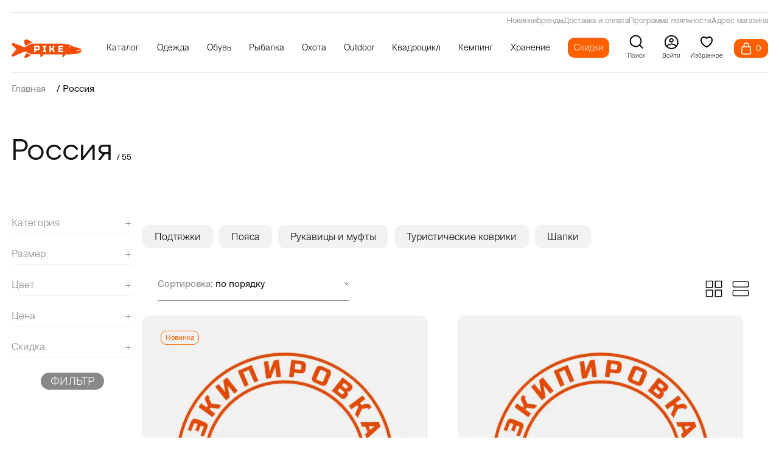

--- FILE ---
content_type: text/html; charset=utf-8
request_url: https://pike.ru/russia/
body_size: 49367
content:
<!DOCTYPE html>
<html lang="ru-RU">
<head>
<meta http-equiv="Content-Type" content="text/html;charset=UTF-8">
<title>Россия (Россия ) – купить в Москве на официальном сайте магазина Pike.ru, доставка по России</title>
<meta name="format-detection" content="telephone=no">
<meta name="description" content="Россия (Россия ) купить в Москве, доставка по всей России ✔Оригинальная продукция на официальном сайте магазина Pike.ru ✔Модели в наличии ✔Выгодные цены">
<meta http-equiv="X-UA-Compatible" content="IE=edge">
<meta name="viewport" content="width=device-width, initial-scale=1, maximum-scale=1">
<meta name="yandex-verification" content="70921718c7246e2f">
<meta name="facebook-domain-verification" content="8xui1pd1fxdhrr3rq7wvoqoyf6d50y">
<link rel="preconnect" href="https://pike.ru">
<link rel="dns-prefetch" href="https://pike.ru">
<link rel="preload" href="/templates/pike.ru/fonts/Atyp/AtypText-Regular.woff2" as="font" type="font/woff2" crossorigin>
<link rel="preload" href="/templates/pike.ru/fonts/Atyp/AtypDisplay-Medium.woff2" as="font" type="font/woff2" crossorigin>
<link rel="preload" href="/templates/pike.ru/fonts/Suisse/SuisseIntl-Light.otf" as="font" type="font/woff2" crossorigin>
<link rel="preload" href="/templates/pike.ru/fonts/Suisse/SuisseIntl-Regular.otf" as="font" type="font/woff2" crossorigin>
<link rel="preload" href="/templates/pike.ru/fonts/Suisse/SuisseIntl-Medium.otf" as="font" type="font/woff2" crossorigin>
<link rel="preload" href="/templates/pike.ru/fonts/Suisse/SuisseIntl-Bold.otf" as="font" type="font/woff2" crossorigin>
<link rel="preload" href="https://cdn2.searchbooster.net/scripts/v2/init.js" as="script" crossorigin>
<link rel="shortcut icon" href="/favicon.ico">
<link rel="icon" href="/favicon.svg">
<link rel="canonical" href="https://pike.ru/russia/">
<link rel="stylesheet" href="/min/?b=templates/pike.ru/css&amp;f=main.min.css,add.css,new.css&amp;44">
<meta property="og:locale" content="ru_RU">
<meta property="og:type" content="website">
<meta property="og:site_name" content="Pike.ru">
<meta property="og:url" content="https://pike.ru/russia/">
<meta property="og:title" content="Россия">
<meta property="og:desciption" content="Россия (Россия ) купить в Москве, доставка по всей России ✔Оригинальная продукция на официальном сайте магазина Pike.ru ✔Модели в наличии ✔Выгодные цены">
<meta property="og:image:secure_url" content="/images/cms/data/LOGO/og_logo.png">
<meta property="og:image" content="/images/cms/data/LOGO/og_logo.png">
<meta property="og:image:width" content="500">
<meta property="og:image:height" content="250">
</head>
<body class="catalog_category user_guest pid_20756">

					<div class="page-up">
    <svg width="46" height="46" viewbox="0 0 46 46" fill="none" xmlns="http://www.w3.org/2000/svg"><circle cx="23" cy="23" r="22" transform="rotate(-90 23 23)" fill="white"></circle><circle cx="23" cy="23" r="22" transform="rotate(-90 23 23)" fill="#FE6000"></circle><circle cx="23" cy="23" r="22" transform="rotate(-90 23 23)" stroke="#FE6000" stroke-width="2"></circle><path d="M23.34 18.8517L28.8196 26L18 26L23.34 18.8517Z" fill="white"></path></svg>
</div>
<section class="sticky"><div class="wrapper sticky__wrapper">
        <div class="sticky__list">
                    <a href="/" class="sticky__item-link" title="На главную">
                            <img src="/templates/pike.ru/img/sticky/sticky__icon-1.svg" loading="lazy" width="15" height="16" alt="На главную" title="На главную"><p class="sticky__item-title">
                            Главная
                        </p>
                    </a>
                    <a href="/new/" class="sticky__item-link" title="В новости">
                            <img src="/templates/pike.ru/img/sticky/sticky__icon-2.svg" loading="lazy" width="12" height="16" alt="В новости" title="В новости"><p class="sticky__item-title">
                            Новинки
                        </p>
                    </a>
                    <a href="/brands/" class="sticky__item-link" title="Все бренды">
                            <img src="/templates/pike.ru/img/sticky/sticky__icon-3.svg" loading="lazy" width="16" height="16" alt="Все бренды" title="Все бренды"><p class="sticky__item-title">
                            Бренды
                        </p>
                    </a>
                    <a href="/sale/" class="sticky__item-link" title="Скидки">
                            <img src="/templates/pike.ru/img/sticky/sticky__icon-4.svg" loading="lazy" width="17" height="16" alt="Скидки" title="Скидки"><p class="sticky__item-title">
                            Скидки
                        </p>
                    </a>
                    <a href="/favorites/" class="sticky__item-link sticky__item--favourite" rel="nofollow" title="Избранные товары">
                            <svg xmlns="http://www.w3.org/2000/svg" width="18" height="15" viewbox="0 0 18 15" fill="none"><path d="M15.7467 1.78735C15.3641 1.40337 14.9099 1.09877 14.4099 0.890954C13.91 0.683136 13.3741 0.576172 12.833 0.576172C12.2918 0.576172 11.7559 0.683136 11.256 0.890954C10.756 1.09877 10.3018 1.40337 9.91922 1.78735L9.12525 2.58387L8.33127 1.78735C7.5585 1.0121 6.51039 0.576574 5.41753 0.576574C4.32466 0.576574 3.27656 1.0121 2.50379 1.78735C1.73101 2.5626 1.29688 3.61406 1.29688 4.71043C1.29687 5.80679 1.73101 6.85825 2.50379 7.6335L3.29776 8.43002L9.12525 14.2762L14.9527 8.43002L15.7467 7.6335C16.1295 7.2497 16.4331 6.79401 16.6402 6.29246C16.8474 5.79091 16.954 5.25333 16.954 4.71043C16.954 4.16753 16.8474 3.62994 16.6402 3.12839C16.4331 2.62684 16.1295 2.17115 15.7467 1.78735Z" stroke="#888888" stroke-width="0.84" stroke-linecap="round" stroke-linejoin="round"></path></svg><span></span>
                        <p class="sticky__item-title">
                            Избранное
                        </p>
                    </a>
                                            <a href="#modalEnter" class="sticky__item-link js-call-modal" data-module="users" data-key="login" title="Войти в Личный кабинет">
                                                <img src="/templates/pike.ru/img/sticky/sticky__icon-6.svg" loading="lazy" width="16" height="16" alt="Войти в Личный кабинет" title="Войти в Личный кабинет"><p class="sticky__item-title">
                            Профиль
                        </p>
                    </a>

        </div>
    </div>
</section><header class="header"><meta http-equiv="Content-Type" content="text/html;charset=UTF-8">
<div class="header-pos" data-aos="fade-down" data-aos-delay="700" data-aos-duration="900">
<div class="wrapper header__wrapper">
    <div class="header__content">
       <div class="header-line">
<div>
<a class="active" href="/new/">Новинки</a>
<a class="active" href="/brands/">Бренды</a>
<a class="active" href="/delivery/">Доставка и оплата</a>
<a class="active" href="/discounts/">Программа лояльности</a>
<a class="active" href="/contacts/">Адрес магазина</a>
</div>
</div>
        <div class="header__content-left">
            <div class="catalogDropdown__close">
                <svg width="35" height="36" viewbox="0 0 35 36" fill="none" xmlns="http://www.w3.org/2000/svg"><path fill-rule="evenodd" clip-rule="evenodd" d="M26.1609 24.9444L24.2306 26.875L8.76855 11.4149L10.6989 9.48612L26.1609 24.9444ZM26.1091 11.4584L24.1779 9.54525L8.82036 24.9027L10.7515 26.8159L26.1091 11.4584Z" fill="#F34C06"></path><rect x="15.5146" y="18.1992" width="2.78572" height="2.75132" transform="rotate(-45 15.5146 18.1992)" fill="#F34C06"></rect></svg>
</div>
            <a href="/" class="header__logo logo">
<svg width="187" height="58" xmlns="http://www.w3.org/2000/svg" xmlns:xlink="http://www.w3.org/1999/xlink" x="0px" y="0px" viewbox="-906 972 187 58" style="enable-background:new -906 972 187 58;" xml:space="preserve"><g><path fill="#F34C06" d="M-869.0847168,993.8933105l15.2698975-8.5426025h4.0814209c0,0-9.8325806-8.220459-17.034729-8.7421265
		c-2.8981323-0.2098999-5.4813843,1.9150391-5.7338257,4.8098145
		C-872.7233276,983.9579468-872.1304321,987.9365845-869.0847168,993.8933105z"></path><path fill="#F34C06" d="M-866.2965088,1012.6158447l11.2477417,5.220459c0,0-7.1425781,6.5731201-12.9325562,7.4273682
		S-873.2967529,1023.2703857-866.2965088,1012.6158447z"></path><path fill="#F34C06" d="M-719.109375,1005.9391479c-0.4659424-0.8386841-1.7939453-0.2445679-1.7939453-0.2445679
		c-0.1281128,0.0582275-0.2562866,0.1164551-0.3843994,0.1630249l-0.722229-0.6872559c0,0,0,0.6290283,0,0.9901123
		c-0.3145752,0.1165161-0.6173706,0.2330322-0.9436035,0.3378296l-0.8619995-0.7571411l-0.1281128,1.0483398
		c-0.3844604,0.1048584-0.7805176,0.1980591-1.164917,0.2911987l-1.0018311-1.164856l-0.1397705,1.3862305
		c-0.2796021,0.0582886-0.5591431,0.1048584-0.8386841,0.1514282l-0.8970337-0.7571411l-0.1047974,0.8969116
		c-0.3261719,0.0349731-0.6290894,0.0698853-0.9319458,0.1048584l-0.5125732-0.5823975l-0.4076538,0.6639404
		c-0.442688,0.0349121-0.8504028,0.0582886-1.24646,0.081604l-0.4659424-1.3280029l-0.3494873,1.3512573
		c-0.9785156,0.0233154-1.7007446,0.0116577-2.0385742-0.0232544c-1.3046875-0.1049194-1.2231445-0.7805786-1.2231445-0.7805786
		c0-0.722229,1.2697754-0.9202271,1.2697754-0.9202271c3.2616577-0.3494263,12.6624146-2.2832031,12.6624146-3.4946899
		c0-1.2114258-2.2599487-1.7706299-2.2599487-1.7706299s-12.5458984-3.5878296-17.9277344-5.2886353
		c-5.3817749-1.7007446-4.3916626-2.4229736-10.0530396-4.5314331c-5.5332031-2.0618286-20.2341919-3.3664551-20.8865356-3.4248047
		h-80.9718018l-16.0871582,8.9697266c-1.164917,0.6523438-2.5394897,0.7455444-3.774231,0.2562866l-27.1886597-10.7403564
		c-1.2697144-0.5008545-2.7141724-0.1630859-3.6343994,0.8387451l-0.1397705,0.1630859
		c-1.1882324,1.2813721-1.1533203,3.2733154,0.0698853,4.5197754l10.9616089,11.159729l-11.9750977,13.885498
		c-0.9901733,1.1531982-1.0717163,2.8306885-0.1747437,4.0654297c0.9085693,1.2697754,2.5859985,1.7124634,4.0072021,1.0834351
		l28.7379761-12.8255005c1.1415405-0.5125122,2.4578857-0.5008545,3.611084,0.0116577l15.1786499,6.8262939h24.1481934v5.49823
		c0,2.5628052,0.7804565,2.3997192,0.7804565,2.3997192c2.5628052,0,7.5834961-7.5252075,7.5834961-7.5252075h48.8323975v0.0116577
		h2.166687c-0.0932007,0.2097168-3.2966309,7.1407471-0.0698853,7.5019531
		c3.2850342,0.3494263,7.4437256-7.2689819,7.4437256-7.2689819h3.8441162l4.857605-0.2329712
		c0,0,17.380188-0.0349731,26.1518555-3.1918335C-719.3307495,1009.8881226-718.6434326,1006.7894897-719.109375,1005.9391479z
		 M-751.6798096,997.6334229c-0.9319458,0-1.6890869-0.5708008-1.6890869-1.2696533
		c0-0.7106934,0.7571411-1.2814331,1.6890869-1.2814331s1.6890259,0.5707397,1.6890259,1.2814331
		C-749.9907837,997.0626221-750.7478638,997.6334229-751.6798096,997.6334229z"></path><path fill="#FFFFFF" d="M-832.6283569,994.3251953c-0.7687988-0.7688599-2.00354-1.1532593-3.7043457-1.1532593h-10.1928101
		v16.9957886h4.3683472v-4.857605h5.8244629c1.7008057,0,2.9355469-0.3844604,3.7043457-1.1532593
		c0.7688599-0.7688599,1.1533203-2.0036011,1.1533203-3.7043457v-2.4229736
		C-831.4750366,996.3287354-831.8594971,995.0939941-832.6283569,994.3251953z M-835.8433838,1000.4525146
		c0,0.9785156-0.4893188,1.4561157-1.4561157,1.4561157h-4.857666v-5.3352051h4.857666
		c0.9667969,0,1.4561157,0.4891968,1.4561157,1.4561157V1000.4525146z"></path><polygon fill="#FFFFFF" points="-814.2746582,996.5726929 -816.4595337,996.5726929 -816.4595337,1006.7683716
		-814.2746582,1006.7683716 -814.2746582,1010.1669312 -823.0134888,1010.1669312 -823.0134888,1006.7683716
		-820.8289185,1006.7683716 -820.8289185,996.5726929 -823.0134888,996.5726929 -823.0134888,993.1748657 -814.2746582,993.1748657
			"></polygon><polygon fill="#FFFFFF" points="-790.8851318,1010.1669312 -795.4973755,1010.1669312 -799.2597656,1003.2484131
		-801.4446411,1003.2484131 -801.4446411,1010.1669312 -805.8140259,1010.1669312 -805.8140259,993.1748657
		-801.4446411,993.1748657 -801.4446411,999.8498535 -799.2597656,999.8498535 -795.4729614,993.1748657 -790.8607178,993.1748657
		-795.6187744,1001.5494995 	"></polygon><polygon fill="#FFFFFF" points="-768.9276733,996.5726929 -778.0307007,996.5726929 -778.0307007,999.8498535
		-770.8693848,999.8498535 -770.8693848,1003.2484131 -778.0307007,1003.2484131 -778.0307007,1006.7683716
		-768.9276733,1006.7683716 -768.9276733,1010.1669312 -782.4001465,1010.1669312 -782.4001465,993.1748657
		-768.9276733,993.1748657 	"></polygon></g></svg></a>
            <div class="header__list-wrapper">
<ul class="header__list">
<li class="header__list-item" data-id="0">
<p class="header__list-link header__list-catalogDropdown">
Каталог</p>
</li>
<li class="header__list-item" data-id="32919">
<a href="/clothes/" class="header__list-link">Одежда</a>
<div class="header__submenu">
<div class="header__submenu-content">
<div class="header__sublist">
<a href="/outerwear/"><span class="header__sublist-link">Верхняя одежда</span></a>
<a href="/waders/"><span class="header__sublist-link">Вейдерсы</span></a>
<a href="/suits/"><span class="header__sublist-link">Костюмы</span></a>
<a href="/pants/"><span class="header__sublist-link">Брюки</span></a>
<a href="/vests/"><span class="header__sublist-link">Жилеты</span></a>
<a href="/fleece/"><span class="header__sublist-link">Флисовая одежда</span></a>
</div>
<div class="header__sublist">
<a href="/thermal-underwear/"><span class="header__sublist-link">Термобелье</span></a>
<a href="/hoodies/"><span class="header__sublist-link">Толстовки</span></a>
<a href="/shirts/"><span class="header__sublist-link">Рубашки</span></a>
<a href="/t-shirts/"><span class="header__sublist-link">Футболки</span></a>
<a href="/belts/"><span class="header__sublist-link">Ремни и пояса</span></a>
<a href="/shorts/"><span class="header__sublist-link">Шорты</span></a>
</div>
<div class="header__sublist">
<a href="/headwear/"><span class="header__sublist-link">Шапки</span></a>
<a href="/caps/"><span class="header__sublist-link">Кепки</span></a>
<a href="/bandanas/"><span class="header__sublist-link">Банданы и маски</span></a>
<a href="/gloves/"><span class="header__sublist-link">Перчатки</span></a>
<a href="/socks/"><span class="header__sublist-link">Носки</span></a>
<a href="/suspenders/"><span class="header__sublist-link">Подтяжки</span></a>
</div>
<div class="header__sublist">
<a href="/sunglasses/"><span class="header__sublist-link">Солнцезащитные очки</span></a>
<a href="/women-clothes/"><span class="header__sublist-link">Женская одежда</span></a>
<a href="/clothing-care/"><span class="header__sublist-link">Уход за одеждой и обувью</span></a>
</div>
</div>
</div>
</li>
<li class="header__list-item" data-id="5322">
<a href="/footwear/" class="header__list-link">Обувь</a>
<div class="header__submenu">
<div class="header__submenu-content">
<div class="header__sublist">
<a href="/boots/"><span class="header__sublist-link">Сапоги</span></a>
<a href="/shoes/"><span class="header__sublist-link">Ботинки</span></a>
<a href="/sneakers/"><span class="header__sublist-link">Кроссовки</span></a>
</div>
<div class="header__sublist">
<a href="/wading-boots/"><span class="header__sublist-link">Ботинки для вейдерсов</span></a>
<a href="/summer-shoes/"><span class="header__sublist-link">Летняя обувь</span></a>
<a href="/women-footwear/"><span class="header__sublist-link">Женская обувь</span></a>
</div>
<div class="header__sublist">
<a href="/slippers/"><span class="header__sublist-link">Тапочки</span></a>
<a href="/thermacell/insoles/"><span class="header__sublist-link">Стельки с подогревом</span></a>
<a href="/clothing-care/"><span class="header__sublist-link">Уход за обувью и одеждой</span></a>
</div>
</div>
</div>
</li>
<li class="header__list-item" data-id="8825">
<a href="/fishing/" class="header__list-link">Рыбалка</a>
<div class="header__submenu">
<div class="header__submenu-content">
<div class="header__sublist">
<a href="/waders/"><span class="header__sublist-link">Вейдерсы</span></a>
<a href="/wading-boots/"><span class="header__sublist-link">Ботинки для вейдерсов</span></a>
<a href="/fishing-outerwear/"><span class="header__sublist-link">Верхняя одежда для рыбалки</span></a>
<a href="/fishing-bibs/"><span class="header__sublist-link">Комбинезоны для рыбалки</span></a>
<a href="/fishing-pants/"><span class="header__sublist-link">Брюки для рыбалки</span></a>
<a href="/fishing-suits/"><span class="header__sublist-link">Костюмы для рыбалки</span></a>
<a href="/fishing-vests/"><span class="header__sublist-link">Жилеты для рыбалки</span></a>
</div>
<div class="header__sublist">
<a href="/fishing-gloves/"><span class="header__sublist-link">Рыболовные перчатки</span></a>
<a href="/fleece/"><span class="header__sublist-link">Флисовая одежда</span></a>
<a href="/thermal-underwear/"><span class="header__sublist-link">Термобельё</span></a>
<a href="/fishing-hats/"><span class="header__sublist-link">Шапки для рыбалки</span></a>
<a href="/caps/"><span class="header__sublist-link">Кепки</span></a>
<a href="/bandanas/"><span class="header__sublist-link">Банданы и маски</span></a>
<a href="/sunglasses/"><span class="header__sublist-link">Солнцезащитные очки</span></a>
</div>
<div class="header__sublist">
<a href="/hoodies/"><span class="header__sublist-link">Толстовки</span></a>
<a href="/shirts/"><span class="header__sublist-link">Рубашки</span></a>
<a href="/t-shirts/"><span class="header__sublist-link">Футболки</span></a>
<a href="/shorts/"><span class="header__sublist-link">Шорты</span></a>
<a href="/belts/"><span class="header__sublist-link">Ремни и пояса</span></a>
<a href="/socks/"><span class="header__sublist-link">Носки</span></a>
<a href="/suspenders/"><span class="header__sublist-link">Подтяжки</span></a>
</div>
<div class="header__sublist">
<a href="/fishing-accessories/"><span class="header__sublist-link">Аксессуары для рыбалки</span></a>
<a href="/clothing-care/"><span class="header__sublist-link">Уход за одеждой</span></a>
<a href="/outdoor-tools/"><span class="header__sublist-link">Инструменты</span></a>
<a href="/tackles/"><span class="header__sublist-link">Снасти для рыбалки</span></a>
</div>
</div>
</div>
</li>
<li class="header__list-item" data-id="11041">
<a href="/hunting/" class="header__list-link">Охота</a>
<div class="header__submenu">
<div class="header__submenu-content">
<div class="header__sublist">
<a href="/hunting-outerwear/"><span class="header__sublist-link">Верхняя одежда для охоты</span></a>
<a href="/hunting-pants/"><span class="header__sublist-link">Брюки для охоты</span></a>
<a href="/hunting-bibs/"><span class="header__sublist-link">Полукомбинезоны для охоты</span></a>
<a href="/hunting-suits/"><span class="header__sublist-link">Костюмы для охоты</span></a>
<a href="/hunting-vests/"><span class="header__sublist-link">Жилеты для охоты</span></a>
</div>
<div class="header__sublist">
<a href="/fleece/"><span class="header__sublist-link">Флисовая одежда</span></a>
<a href="/thermal-underwear/"><span class="header__sublist-link">Термобельё</span></a>
<a href="/thermal-imagers/"><span class="header__sublist-link">Тепловизоры</span></a>
<a href="/hunting-hats/"><span class="header__sublist-link">Головные уборы для охоты</span></a>
<a href="/bandanas/"><span class="header__sublist-link">Банданы и маски</span></a>
</div>
<div class="header__sublist">
<a href="/hunting-gloves/"><span class="header__sublist-link">Перчатки для охоты</span></a>
<a href="/sitting-bags/"><span class="header__sublist-link">Засидочные мешки</span></a>
<a href="/belts/"><span class="header__sublist-link">Ремни и пояса</span></a>
<a href="/socks/"><span class="header__sublist-link">Носки</span></a>
<a href="/hunting-accessories/"><span class="header__sublist-link">Аксессуары для охоты</span></a>
</div>
<div class="header__sublist">
<a href="/stuffed-animals/"><span class="header__sublist-link">Чучела</span></a>
<a href="/suspenders/"><span class="header__sublist-link">Подтяжки</span></a>
<a href="/clothing-care/"><span class="header__sublist-link">Уход за одеждой</span></a>
</div>
</div>
</div>
</li>
<li class="header__list-item" data-id="14257">
<a href="/outdoor/" class="header__list-link">Outdoor</a>
<div class="header__submenu">
<div class="header__submenu-content">
<div class="header__sublist">
<a href="/outdoor-outerwear/"><span class="header__sublist-link">Верхняя одежда</span></a>
<a href="/bib/"><span class="header__sublist-link">Полукомбинезоны</span></a>
<a href="/outdoor-pants/"><span class="header__sublist-link">Брюки</span></a>
<a href="/outdoor-vests/"><span class="header__sublist-link">Жилеты</span></a>
<a href="/hoodies/"><span class="header__sublist-link">Толстовки</span></a>
</div>
<div class="header__sublist">
<a href="/shirts/"><span class="header__sublist-link">Рубашки</span></a>
<a href="/t-shirts/"><span class="header__sublist-link">Футболки</span></a>
<a href="/fleece/"><span class="header__sublist-link">Флисовая одежда</span></a>
<a href="/thermal-underwear/"><span class="header__sublist-link">Термобельё</span></a>
<a href="/outdoor-gloves/"><span class="header__sublist-link">Перчатки</span></a>
</div>
<div class="header__sublist">
<a href="/hats/"><span class="header__sublist-link">Шапки</span></a>
<a href="/caps/"><span class="header__sublist-link">Кепки</span></a>
<a href="/bandanas/"><span class="header__sublist-link">Банданы и маски</span></a>
<a href="/belts/"><span class="header__sublist-link">Ремни и пояса</span></a>
<a href="/sunglasses/"><span class="header__sublist-link">Солнцезащитные очки</span></a>
</div>
<div class="header__sublist">
<a href="/shorts/"><span class="header__sublist-link">Шорты</span></a>
<a href="/socks/"><span class="header__sublist-link">Носки</span></a>
<a href="/outdoor-cosmetics/"><span class="header__sublist-link">Косметика для путешествий</span></a>
<a href="/clothing-care/"><span class="header__sublist-link">Уход за одеждой</span></a>
<a href="/outdoor-tools/"><span class="header__sublist-link">Инструменты</span></a>
</div>
</div>
</div>
</li>
<li class="header__list-item" data-id="11181">
<a href="/atv/" class="header__list-link">Квадроцикл</a>
<div class="header__submenu">
<div class="header__submenu-content">
<div class="header__sublist">
<a href="/waders/"><span class="header__sublist-link">Вейдерсы</span></a>
<a href="/wading-boots/"><span class="header__sublist-link">Ботинки для вейдерсов</span></a>
<a href="/atv-jackets/"><span class="header__sublist-link">Куртки для квадроцикла</span></a>
<a href="/atv-suites/"><span class="header__sublist-link">Костюмы для квадроцикла</span></a>
</div>
<div class="header__sublist">
<a href="/atv-overalls/"><span class="header__sublist-link">Комбинезоны для квадроцикла</span></a>
<a href="/fleece/"><span class="header__sublist-link">Флисовая одежда</span></a>
<a href="/thermal-underwear/"><span class="header__sublist-link">Термобельё</span></a>
<a href="/atv-hats/"><span class="header__sublist-link">Шапки для off-road</span></a>
</div>
<div class="header__sublist">
<a href="/caps/"><span class="header__sublist-link">Кепки</span></a>
<a href="/bandanas/"><span class="header__sublist-link">Банданы и маски</span></a>
<a href="/atv-gloves/"><span class="header__sublist-link">Перчатки для квадроцикла</span></a>
<a href="/atv-protection/"><span class="header__sublist-link">Защита для квадроцикла</span></a>
</div>
<div class="header__sublist">
<a href="/socks/"><span class="header__sublist-link">Носки</span></a>
<a href="/suspenders/"><span class="header__sublist-link">Подтяжки</span></a>
<a href="/clothing-care/"><span class="header__sublist-link">Уход за одеждой</span></a>
</div>
</div>
</div>
</li>
<li class="header__list-item" data-id="13524">
<a href="/camping/" class="header__list-link">Кемпинг</a>
<div class="header__submenu">
<div class="header__submenu-content">
<div class="header__sublist">
<a href="/tents/"><span class="header__sublist-link">Палатки</span></a>
<a href="/awnings/"><span class="header__sublist-link">Туристические тенты</span></a>
<a href="/camping-furniture/"><span class="header__sublist-link">Кемпинговая мебель</span></a>
<a href="/sleeping-bags/"><span class="header__sublist-link">Спальные мешки</span></a>
<a href="/mattresses/"><span class="header__sublist-link">Матрасы</span></a>
<a href="/mats/"><span class="header__sublist-link">Туристические коврики</span></a>
<a href="/covers/"><span class="header__sublist-link">Покрывала</span></a>
</div>
<div class="header__sublist">
<a href="/blankets/"><span class="header__sublist-link">Одеяла</span></a>
<a href="/pillows/"><span class="header__sublist-link">Подушки</span></a>
<a href="/hammocks/"><span class="header__sublist-link">Гамаки</span></a>
<a href="/towels/"><span class="header__sublist-link">Полотенца</span></a>
<a href="/gas-equipment/"><span class="header__sublist-link">Газовое оборудование</span></a>
<a href="/camping-tableware/"><span class="header__sublist-link">Посуда для кемпинга</span></a>
<a href="/mosquito/"><span class="header__sublist-link">Противомоскитные</span></a>
</div>
<div class="header__sublist">
<a href="/fans/"><span class="header__sublist-link">Вентиляторы</span></a>
<a href="/thermoboxes/"><span class="header__sublist-link">Изотермические контейнеры</span></a>
<a href="/car-refrigerators/"><span class="header__sublist-link">Автомобильные холодильники</span></a>
<a href="/flasks/"><span class="header__sublist-link">Термосы</span></a>
<a href="/camping-alarm/"><span class="header__sublist-link">Сигнализации для кемпинга</span></a>
<a href="/flashlights/"><span class="header__sublist-link">Фонари</span></a>
<a href="/lights/"><span class="header__sublist-link">Освещение</span></a>
</div>
<div class="header__sublist">
<a href="/heating/"><span class="header__sublist-link">Обогрев</span></a>
<a href="/hygiene/"><span class="header__sublist-link">Средства гигиены</span></a>
<a href="/water-filters/"><span class="header__sublist-link">Фильтры для воды</span></a>
<a href="/outdoor-tools/"><span class="header__sublist-link">Инструменты</span></a>
<a href="/knives/"><span class="header__sublist-link">Ножи</span></a>
<a href="/scales/"><span class="header__sublist-link">Весы</span></a>
</div>
</div>
</div>
</li>
<li class="header__list-item" data-id="6527">
<a href="/storage/" class="header__list-link">Хранение</a>
<div class="header__submenu">
<div class="header__submenu-content">
<div class="header__sublist">
<a href="/backpacks/"><span class="header__sublist-link">Рюкзаки</span></a>
<a href="/bags/"><span class="header__sublist-link">Сумки</span></a>
</div>
<div class="header__sublist">
<a href="/waist-bags/"><span class="header__sublist-link">Поясные сумки</span></a>
<a href="/hermetic-bags/"><span class="header__sublist-link">Гермомешки</span></a>
</div>
<div class="header__sublist">
<a href="/shoe-bags/"><span class="header__sublist-link">Сумки для обуви</span></a>
<a href="/fishing-tubes/"><span class="header__sublist-link">Тубусы</span></a>
</div>
<div class="header__sublist">
<a href="/hunting-cases/"><span class="header__sublist-link">Чехлы</span></a>
</div>
</div>
</div>
</li>
<li class="header__list-discount" data-id="8102">
<a href="/sale/" class="header__list-link">Скидки</a>
</li>
</ul>
</div>
        </div>



        <div class="header__option header__option--search" id="search-popup">
            <svg width="17" height="17" viewbox="0 0 17 17" fill="none" xmlns="http://www.w3.org/2000/svg"><path d="M7.47396 13.8307C10.9718 13.8307 13.8073 10.9952 13.8073 7.4974C13.8073 3.99959 10.9718 1.16406 7.47396 1.16406C3.97615 1.16406 1.14062 3.99959 1.14062 7.4974C1.14062 10.9952 3.97615 13.8307 7.47396 13.8307Z" stroke="#121212" stroke-width="1.5" stroke-linecap="round" stroke-linejoin="round"></path><path d="M15.5062 15.5336L12.0625 12.0898" stroke="#121212" stroke-width="1.5" stroke-linecap="round" stroke-linejoin="round"></path></svg><p>Поиск</p>
        </div>

                <a href="#modalEnter" class="header__option header__option--login js-call-modal" data-module="users" data-key="login">
                    <svg width="20" height="20" viewbox="0 0 20 20" fill="none" xmlns="http://www.w3.org/2000/svg"><circle cx="10.2656" cy="10.2891" r="8.75639" stroke="black" stroke-width="1.48722"></circle><circle cx="10.1484" cy="7.78906" r="2.26316" stroke="black" stroke-width="1.47368"></circle><path d="M3.63281 15.9722C5.77794 13.632 11.443 10.3558 16.9423 15.9722" stroke="black" stroke-width="1.47429" stroke-linecap="round"></path></svg><p>
                        <text>Войти</text></p>
                </a>

        <a class="header__option header__option--favourite" href="/favorites/" rel="nofollow">
            <svg width="24" height="24" viewbox="0 0 24 24" xmlns="http://www.w3.org/2000/svg"><path d="M12 6L11.3344 6.7463L12 7.33995L12.6656 6.7463L12 6ZM11.347 19.8508L10.9163 20.7533L11.347 19.8508ZM12.653 19.8508L13.0837 20.7533L12.653 19.8508ZM12.6656 5.2537C12.1461 4.79034 11.4322 4.24344 10.6463 3.80649C9.87958 3.38017 8.94092 3 8 3V5C8.44212 5 9.02577 5.1938 9.67443 5.55446C10.304 5.90448 10.8986 6.35759 11.3344 6.7463L12.6656 5.2537ZM8 3C6.27641 3 4.76091 3.59043 3.67399 4.67897C2.5873 5.76728 2 7.28238 2 9H4C4 7.74574 4.42153 6.76084 5.08926 6.09213C5.75675 5.42363 6.74125 5 8 5V3ZM2 9C2 12.3635 3.7622 15.0682 5.68802 17.0068C7.61654 18.9481 9.80645 20.2236 10.9163 20.7533L11.7778 18.9483C10.8182 18.4903 8.83455 17.3364 7.10691 15.5973C5.37659 13.8555 4 11.6287 4 9H2ZM13.0837 20.7533C14.1936 20.2236 16.3835 18.9482 18.312 17.0068C20.2378 15.0682 22 12.3635 22 9H20C20 11.6287 18.6234 13.8555 16.8931 15.5973C15.1655 17.3364 13.1818 18.4903 12.2222 18.9483L13.0837 20.7533ZM22 9C22 7.28238 21.4127 5.76728 20.326 4.67897C19.2391 3.59043 17.7236 3 16 3V5C17.2587 5 18.2432 5.42363 18.9107 6.09213C19.5785 6.76084 20 7.74574 20 9H22ZM16 3C15.0591 3 14.1204 3.38017 13.3537 3.80649C12.5678 4.24344 11.8539 4.79034 11.3344 5.2537L12.6656 6.7463C13.1014 6.35759 13.696 5.90448 14.3256 5.55446C14.9742 5.1938 15.5579 5 16 5V3ZM10.9163 20.7533C11.6056 21.0822 12.3944 21.0822 13.0837 20.7533L12.2222 18.9483C12.0778 19.0172 11.9222 19.0172 11.7778 18.9483L10.9163 20.7533Z"></path></svg><p>Избранное</p>
        </a>

        <div class="header__content-right">
            <div class="header__more">
                <div class="header__more-left js-header-cart">
                    <div class="header__cart header__cart--active ">
                        <div class="header__cart-icon">
                            <svg width="18" height="21" viewbox="0 0 18 21" fill="none" xmlns="http://www.w3.org/2000/svg"><path d="M17.3391 17.4845L16.3508 7.88789C16.31 7.48996 15.9748 7.1875 15.5748 7.1875H2.57089C2.17194 7.1875 1.83694 7.48895 1.79507 7.88582L0.780226 17.4871C0.696476 18.3251 0.975812 19.1672 1.5464 19.7979C2.11702 20.4281 2.9264 20.7898 3.76722 20.7898H14.3787C15.2156 20.7898 16.0174 20.4354 16.5776 19.8166C17.1457 19.1906 17.4232 18.3417 17.3391 17.4845ZM15.4221 18.7688C15.1526 19.0658 14.7821 19.2294 14.3787 19.2294H3.76749C3.36671 19.2294 2.97894 19.0548 2.70351 18.7506C2.42808 18.4463 2.29312 18.0424 2.33265 17.6468L3.27308 8.74824H14.8707L15.7867 17.6411C15.8283 18.0632 15.6985 18.4637 15.4221 18.7688Z" fill="black"></path><path d="M9.20383 0.789062C6.73727 0.789062 4.73047 2.79582 4.73047 5.26242V7.96723H6.29094V5.26242C6.29094 3.65617 7.59758 2.34953 9.20383 2.34953C10.8101 2.34953 12.117 3.65617 12.117 5.26242V7.96723H13.6771V5.26242C13.6772 2.79582 11.6704 0.789062 9.20383 0.789062Z" fill="black"></path></svg>
</div>
                        <p class="header__cart-counter">0</p>
                    </div>
                </div>
                <div class="header__more-right">
                     <div class="header__contacts">
                     <p class="header__contacts-time">Пн–Вc, 10:30–20:30</p>
						<a href="tel:+74957766503" class="header__contacts-tel">
	+7 495 776 65 03</a>
					</div>
				</div>
            </div>
            <div class="header__burger">
                <svg width="25" height="14" viewbox="0 0 25 14" fill="none" xmlns="http://www.w3.org/2000/svg"><line x1="0.74375" y1="1.13906" x2="23.4438" y2="1.13907" stroke="#121212" stroke-width="1.3" stroke-linecap="round"></line><line x1="0.74375" y1="7.13906" x2="23.4438" y2="7.13906" stroke="#121212" stroke-width="1.3" stroke-linecap="round"></line><line x1="0.74375" y1="13.1391" x2="23.4438" y2="13.1391" stroke="#121212" stroke-width="1.3" stroke-linecap="round"></line></svg>
</div>
        </div>
    </div>
</div>
</div>
</header><main><section class="crumbs"><div class="wrapper crumbs__wrapper">
        <div class="crumbs__content">
            <div class="crumbs__list-wrapper">
                <ul class="crumbs__list" itemscope itemtype="https://schema.org/BreadcrumbList">
<li class="crumbs__list-item" itemprop="itemListElement" itemscope itemtype="https://schema.org/ListItem">
                        <a href="/" class="crumbs__list-link" itemprop="item">
                            <span itemprop="name">Главная</span>
                        </a>
                        <meta itemprop="position" content="1">
</li>
		<li class="crumbs__list-item" itemprop="itemListElement" itemscope itemtype="https://schema.org/ListItem">
							<span class="crumbs__list-link">
					<span itemprop="name">Россия</span>
				</span>
				<link itemprop="item" href="/russia/">
<meta itemprop="position" content="2">
</li>
                </ul>
</div>
        </div>
    </div>
</section><section class="section"><div class="wrapper section__wrapper">
        <div class="section__content">
            <div class="section__content-top">
                <div class="section__headliner headliner">
                    <div class="headliner__left">
                        <h1 class="section__title h1">Россия</h1>
                        <span class="headliner__additional firma"> / 55</span>
                    </div>
                </div>
            </div>
            <div class="section__content-body">

                <div class="section__side" data-sticky-container="">
					<div class="theiaStickySidebar">
					<div class="filter__toggle">
    <p class="filter__toggle-title">Фильтр</p>
    <div class="filter__toggle-icon">
        <svg width="12" height="13" viewbox="0 0 12 13" fill="none" xmlns="http://www.w3.org/2000/svg"><path d="M4.55755 5.8005C4.68463 5.93879 4.7544 6.11945 4.7544 6.30633V11.8132C4.7544 12.1446 5.15433 12.3128 5.39105 12.0798L6.92723 10.3193C7.1328 10.0727 7.24618 9.95054 7.24618 9.70636V6.30758C7.24618 6.12069 7.31719 5.94004 7.44303 5.80173L11.851 1.01877C12.1811 0.659956 11.927 0.078125 11.4386 0.078125H0.561964C0.0735754 0.078125 -0.181832 0.65871 0.149575 1.01877L4.55755 5.8005Z" fill="white"></path><path d="M4.55755 5.8005C4.68463 5.93879 4.7544 6.11945 4.7544 6.30633V11.8132C4.7544 12.1446 5.15433 12.3128 5.39105 12.0798L6.92723 10.3193C7.1328 10.0727 7.24618 9.95054 7.24618 9.70636V6.30758C7.24618 6.12069 7.31719 5.94004 7.44303 5.80173L11.851 1.01877C12.1811 0.659956 11.927 0.078125 11.4386 0.078125H0.561964C0.0735754 0.078125 -0.181832 0.65871 0.149575 1.01877L4.55755 5.8005Z" fill="#FE6000"></path></svg>
</div>
</div>
<div class="section__side-filter filter filter-brand" data-margin-top="120" data-sticky-class="sticked" data-category="20756" data-method="getCatalogProducts">

	<div class="filter__content">
		<div class="filter__top">
			<div class="filter__title">
				<div class="filter__title-icon">
					<svg width="18" height="18" viewbox="0 0 24 24" fill="none" xmlns="http://www.w3.org/2000/svg"><path d="M8.96685 18C9.51914 18 9.96685 17.5523 9.96685 17C9.96685 16.4477 9.51914 16 8.96685 16V18ZM3 16C2.44772 16 2 16.4477 2 17C2 17.5523 2.44772 18 3 18V16ZM21 8C21.5523 8 22 7.55228 22 7C22 6.44772 21.5523 6 21 6V8ZM15 6C14.4477 6 14 6.44772 14 7C14 7.55228 14.4477 8 15 8V6ZM3.01 8C3.56228 8 4.01 7.55228 4.01 7C4.01 6.44771 3.56228 6 3.01 6V8ZM3 6C2.44772 6 2 6.44771 2 7C2 7.55228 2.44772 8 3 8V6ZM21.01 18C21.5623 18 22.01 17.5523 22.01 17C22.01 16.4477 21.5623 16 21.01 16V18ZM21 16C20.4477 16 20 16.4477 20 17C20 17.5523 20.4477 18 21 18V16ZM8.96685 16H3V18H8.96685V16ZM21 6H15V8H21V6ZM3.01 6H3V8H3.01V6ZM21.01 16H21V18H21.01V16ZM14.9337 15C16.0239 15 16.9171 15.8902 16.9171 17H18.9171C18.9171 14.7961 17.1389 13 14.9337 13V15ZM16.9171 17C16.9171 18.1098 16.0239 19 14.9337 19V21C17.1389 21 18.9171 19.2039 18.9171 17H16.9171ZM14.9337 19C13.8435 19 12.9503 18.1098 12.9503 17H10.9503C10.9503 19.2039 12.7285 21 14.9337 21V19ZM12.9503 17C12.9503 15.8902 13.8435 15 14.9337 15V13C12.7285 13 10.9503 14.7961 10.9503 17H12.9503ZM8.96685 5C10.0571 5 10.9503 5.8902 10.9503 7H12.9503C12.9503 4.79609 11.1721 3 8.96685 3V5ZM10.9503 7C10.9503 8.1098 10.0571 9 8.96685 9V11C11.1721 11 12.9503 9.20391 12.9503 7H10.9503ZM8.96685 9C7.87665 9 6.98343 8.1098 6.98343 7H4.98343C4.98343 9.20391 6.76165 11 8.96685 11V9ZM6.98343 7C6.98343 5.8902 7.87665 5 8.96685 5V3C6.76165 3 4.98343 4.79609 4.98343 7H6.98343Z" fill="#120F0B"></path></svg>
</div>
				<p class="filter__title-text">Фильтр</p>
			</div>
			<div class="filter__close-icon">
				<svg width="36" height="36" viewbox="0 0 36 36" fill="none" xmlns="http://www.w3.org/2000/svg"><path fill-rule="evenodd" clip-rule="evenodd" d="M26.8533 24.8663L24.923 26.7969L9.46094 11.3368L11.3913 9.40799L26.8533 24.8663ZM26.8015 11.3803L24.8703 9.46712L9.51274 24.8246L11.4439 26.7377L26.8015 11.3803Z" fill="#F34C06"></path><rect x="16.2109" y="18.1211" width="2.78572" height="2.75132" transform="rotate(-45 16.2109 18.1211)" fill="#F34C06"></rect></svg>
</div>
		</div>
		<div class="filter__middle">
			<ul class="filter__cells">
<!--На брендовой странице фильтр по бренду не нужен--><li class="filter__cell cell-filter field_cat">
    <div class="filter__cell-top">
        <p class="cell-filter__title">Категория</p>
        <div class="filter__cell-icon">
            <div class="filter__cell-icon--opened">+</div>
            <div class="filter__cell-icon--closed">-</div>
        </div>
    </div>
    <div class="cell-filter__body">
				<div class="cell-filter-search">
			<input type="text" class="cell-filter-search-input" placeholder="Искать...">
</div>
				<div class="cell-filter__inner">
        <div class="cell-filter__checkboxes filter-checkboxes">
												<label class="filter-checkboxes__item checkbox ">
    <input type="checkbox" class="checkbox__input" name="filter[cat][]" value="14295530"><div class="checkbox__icon">
    </div>
    <p class="checkbox__text">
        Коврики    </p>
</label>
				            									<label class="filter-checkboxes__item checkbox ">
    <input type="checkbox" class="checkbox__input" name="filter[cat][]" value="14296729"><div class="checkbox__icon">
    </div>
    <p class="checkbox__text">
        Ножи    </p>
</label>
				            									<label class="filter-checkboxes__item checkbox ">
    <input type="checkbox" class="checkbox__input" name="filter[cat][]" value="14299472"><div class="checkbox__icon">
    </div>
    <p class="checkbox__text">
        Подтяжки    </p>
</label>
				            									<label class="filter-checkboxes__item checkbox ">
    <input type="checkbox" class="checkbox__input" name="filter[cat][]" value="14298677"><div class="checkbox__icon">
    </div>
    <p class="checkbox__text">
        Ремни и пояса    </p>
</label>
				            									<label class="filter-checkboxes__item checkbox ">
    <input type="checkbox" class="checkbox__input" name="filter[cat][]" value="14298659"><div class="checkbox__icon">
    </div>
    <p class="checkbox__text">
        Рукавицы и муфты    </p>
</label>
				            									<label class="filter-checkboxes__item checkbox ">
    <input type="checkbox" class="checkbox__input" name="filter[cat][]" value="14296873"><div class="checkbox__icon">
    </div>
    <p class="checkbox__text">
        Шапки    </p>
</label>
				                    </div>
        </div>
    </div>
</li>
				
				

				
				<li class="filter__cell cell-filter field_size">
    <div class="filter__cell-top">
        <p class="cell-filter__title">Размер</p>
        <div class="filter__cell-icon">
            <div class="filter__cell-icon--opened">+</div>
            <div class="filter__cell-icon--closed">-</div>
        </div>
    </div>
    <div class="cell-filter__body">
				<div class="cell-filter__inner">
        <div class="cell-filter__checkboxes filter-checkboxes">
												<label class="filter-checkboxes__item checkbox " data-sort="5600">
    <input type="checkbox" class="checkbox__input" name="filter[size][]" value="16072387"><div class="checkbox__icon">
    </div>
    <p class="checkbox__text">
        56    </p>
</label>
				            									<label class="filter-checkboxes__item checkbox " data-sort="5800">
    <input type="checkbox" class="checkbox__input" name="filter[size][]" value="16072388"><div class="checkbox__icon">
    </div>
    <p class="checkbox__text">
        58    </p>
</label>
				            									<label class="filter-checkboxes__item checkbox " data-sort="6000">
    <input type="checkbox" class="checkbox__input" name="filter[size][]" value="16072399"><div class="checkbox__icon">
    </div>
    <p class="checkbox__text">
        60    </p>
</label>
				                    </div>
        </div>
    </div>
</li>

				
				
				
				
				<li class="filter__cell cell-filter field_color">
    <div class="filter__cell-top">
        <p class="cell-filter__title">Цвет</p>
        <div class="filter__cell-icon">
            <div class="filter__cell-icon--opened">+</div>
            <div class="filter__cell-icon--closed">-</div>
        </div>
    </div>
    <div class="cell-filter__body">
				<div class="cell-filter-search">
			<input type="text" class="cell-filter-search-input" placeholder="Искать...">
</div>
				<div class="cell-filter__inner">
        <div class="cell-filter__checkboxes filter-checkboxes">
												<label class="filter-checkboxes__item checkbox ">
    <input type="checkbox" class="checkbox__input" name="filter[color][]" value="13950760"><div class="checkbox__icon">
    </div>
    <p class="checkbox__text">
        Белый    </p>
</label>
				            									<label class="filter-checkboxes__item checkbox ">
    <input type="checkbox" class="checkbox__input" name="filter[color][]" value="13928517"><div class="checkbox__icon">
    </div>
    <p class="checkbox__text">
        Камуфляж    </p>
</label>
				            									<label class="filter-checkboxes__item checkbox ">
    <input type="checkbox" class="checkbox__input" name="filter[color][]" value="14003154"><div class="checkbox__icon">
    </div>
    <p class="checkbox__text">
        Коричневый     </p>
</label>
				            									<label class="filter-checkboxes__item checkbox ">
    <input type="checkbox" class="checkbox__input" name="filter[color][]" value="14098437"><div class="checkbox__icon">
    </div>
    <p class="checkbox__text">
        Мультицвет    </p>
</label>
				            									<label class="filter-checkboxes__item checkbox ">
    <input type="checkbox" class="checkbox__input" name="filter[color][]" value="13928502"><div class="checkbox__icon">
    </div>
    <p class="checkbox__text">
        Оранжевый    </p>
</label>
				            									<label class="filter-checkboxes__item checkbox ">
    <input type="checkbox" class="checkbox__input" name="filter[color][]" value="13928508"><div class="checkbox__icon">
    </div>
    <p class="checkbox__text">
        Синий     </p>
</label>
				            									<label class="filter-checkboxes__item checkbox ">
    <input type="checkbox" class="checkbox__input" name="filter[color][]" value="14003157"><div class="checkbox__icon">
    </div>
    <p class="checkbox__text">
        Чёрный    </p>
</label>
				                    </div>
        </div>
    </div>
</li>

				<li class="filter__cell cell-filter field_price">
    <div class="filter__cell-top">
        <p class="cell-filter__title">Цена</p>
        <div class="filter__cell-icon">
            <div class="filter__cell-icon--opened">+</div>
            <div class="filter__cell-icon--closed">-</div>
        </div>
    </div>
	<div class="cell-filter__body">
		<div class="cell-filter__inner">
		<div class="cell-filter__range range range-1" data-min="200" data-max="27500" data-from="200" data-to="27500">
			<div class="range__inputs">
				<div class="range__cell form__cell">
					<input type="text" class="form__input range__input range__input-1-1" name="filter[price][from]" value="200">
</div>
				<div class="range__cell form__cell">
					<input type="text" class="form__input range__input range__input-1-2" name="filter[price][to]" value="27500">
</div>
			</div>
			<div class="range__bar-wrapper">
				<div class="range__bar" id="range_bar-1"></div>
			</div>
		</div>
		</div>
	</div>
</li>

				<li class="filter__cell cell-filter field_skidka">
    <div class="filter__cell-top">
        <p class="cell-filter__title">Скидка</p>
        <div class="filter__cell-icon">
            <div class="filter__cell-icon--opened">+</div>
            <div class="filter__cell-icon--closed">-</div>
        </div>
    </div>
    <div class="cell-filter__body">
				<div class="cell-filter__inner">
        <div class="cell-filter__checkboxes filter-checkboxes">
												<label class="filter-checkboxes__item checkbox ">
    <input type="checkbox" class="checkbox__input" name="filter[skidka]" value="0"><div class="checkbox__icon">
    </div>
    <p class="checkbox__text">
        без скидки    </p>
</label>
				            									<label class="filter-checkboxes__item checkbox ">
    <input type="checkbox" class="checkbox__input" name="filter[skidka]" value="1"><div class="checkbox__icon">
    </div>
    <p class="checkbox__text">
        со скидкой    </p>
</label>
				                    </div>
        </div>
    </div>
</li>

				

			</ul>
</div>

		<div class="filter__bottom">
			<button class="button js-apply-filter" disabled>
				<span>Фильтр</span>
			</button>
		</div>
	</div>
</div>
					</div>
                </div>

                <div class="section__main">
					
                                            <div class="section__brand-grid grid-brand">
                                                    </div>
                                                            <div class="section__tags tags-section">
    <ul class="tags-section__list">
<li class="tags-section__item" data-products_count="1">
	            <a href="/russia/suspenders/" class="tags-section__link js-ajax-link" title="Подтяжки">
                Подтяжки            </a>
    </li>
        			<li class="tags-section__item" data-products_count="2">
	            <a href="/russia/belts/" class="tags-section__link js-ajax-link" title="Пояса">
                Пояса            </a>
    </li>
        			<li class="tags-section__item" data-products_count="22">
	            <a href="/russia/fur-gloves/" class="tags-section__link js-ajax-link" title="Рукавицы и муфты">
                Рукавицы и муфты            </a>
    </li>
        			<li class="tags-section__item" data-products_count="8">
	            <a href="/russia/mats/" class="tags-section__link js-ajax-link" title="Туристические коврики">
                Туристические коврики            </a>
    </li>
        			<li class="tags-section__item" data-products_count="20">
	            <a href="/russia/fur-hats/" class="tags-section__link js-ajax-link" title="Шапки">
                Шапки            </a>
    </li>
                    </ul>
</div>


                    <form acttion="." method="GET" class="page-sort">
    <div class="section__selects with-sort">
        <div class="section__select select">
            <div class="select__wrapper">
                <p class="select__title">Сортировка:</p>
                <select name="order" id="sorter" class="select__select" data-order="" data-order_field="ord"><option value="ord">по порядку</option>
<option value="is_new:0">сначала новые</option>
<option value="price:0">от дешевых к дорогим</option>
<option value="price:1">от дорогих к дешевым</option></select><div class="select__icon">
                    <svg width="9" height="5" viewbox="0 0 9 5" fill="none" xmlns="http://www.w3.org/2000/svg"><path d="M8.14453 0.590568L7.55156 2.6043e-07L4.91297 2.62802L4.14453 2.62806L4.07438 2.62802L1.43581 -6.89828e-09L0.842839 0.590568L4.4937 4.22682L8.14453 0.590568Z" fill="#121212"></path></svg>
</div>
            </div>
        </div>

        <div class="sort_btn">
            <a data-class="goods" title="Краткий режим каталога" class="active-button">
                <svg xmlns="http://www.w3.org/2000/svg" height="40" width="40" viewbox="0 0 40 40"><path d="M6.667 18.458V6.667h11.791v11.791Zm0 14.875V21.542h11.791v11.791Zm14.875-14.875V6.667h11.791v11.791Zm0 14.875V21.542h11.791v11.791ZM8.083 17.042h8.959V8.083H8.083Zm14.875 0h8.959V8.083h-8.959Zm0 14.875h8.959v-8.959h-8.959Zm-14.875 0h8.959v-8.959H8.083Zm14.875-14.875Zm0 5.916Zm-5.916 0Zm0-5.916Z"></path></svg></a>

            <a data-class="catalog_list" title="Подробный режим каталога" class="">
                <svg xmlns="http://www.w3.org/2000/svg" height="40" width="40" viewbox="0 0 40 40"><path d="M9.083 17.833q-1 0-1.708-.708t-.708-1.75v-5.25q0-1.042.708-1.729.708-.688 1.708-.688h21.834q1 0 1.708.688.708.687.708 1.729v5.25q0 1.042-.708 1.75t-1.708.708Zm0-1.416h21.834q.375 0 .687-.334.313-.333.313-.708v-5.25q0-.375-.313-.708-.312-.334-.687-.334H9.083q-.375 0-.687.334-.313.333-.313.708v5.25q0 .375.313.708.312.334.687.334Zm0 15.875q-1 0-1.708-.688-.708-.687-.708-1.729v-5.25q0-1.042.708-1.75t1.708-.708h21.834q1 0 1.708.708t.708 1.75v5.25q0 1.042-.708 1.729-.708.688-1.708.688Zm0-1.375h21.834q.375 0 .687-.334.313-.333.313-.708v-5.25q0-.375-.313-.708-.312-.334-.687-.334H9.083q-.375 0-.687.334-.313.333-.313.708v5.25q0 .375.313.708.312.334.687.334Zm-1-21.834v7.334-7.334Zm0 14.5v7.334-7.334Z"></path></svg></a>
        </div>

        
        
    </div>
</form>

                    <div class="section__grid goods" itemscope itemtype="https://schema.org/ItemList">
			<div class="section__grid-item cardPreview">
			
<div itemprop="itemListElement" itemscope itemtype="https://schema.org/ListItem" class="cardPreview__content " data-id="34619">

	<meta itemprop="position" content="1">
<div class="cardPreview__to-favourite js-favorite" data-id="34619"></div>
	<div class="cardPreview__labels">
			<p class="cardPreview__label cardPreview__label--new">Новинка</p>
		
					
		

								</div>
	<a href="/russia/fur-gloves/rukavicy-berkal-cigejka-kamuflyazh/" class="cardPreview__content-top" data-id="34619">
		<ul class="cardPreview__swiper" data-id="34619" data-pos="1">
<li class="cardPreview__swiper-item">
		<div class="cardPreview__image " data-pos="1">
			
	<picture><source type="image/webp" srcset="/images/cms/thumbs/250x250/1672836224/5c9ffec39dd9c64bfb0a69e1ad026e7b_w250_h25065.webp" media="(max-width: 767px)"></source><source type="image/webp" srcset="/images/cms/thumbs/394x394/1672836224/5c9ffec39dd9c64bfb0a69e1ad026e7b_w394_h39465.webp" media="(min-width: 768px)"></source><source srcset="/images/cms/thumbs/250x250/1672836224/5c9ffec39dd9c64bfb0a69e1ad026e7b_w250_h25065.png" media="(max-width: 767px)"></source><source srcset="/images/cms/thumbs/394x394/1672836224/5c9ffec39dd9c64bfb0a69e1ad026e7b_w394_h39465.png" media="(min-width: 768px)"></source><img src="/images/cms/thumbs/394x394/1672836224/5c9ffec39dd9c64bfb0a69e1ad026e7b_w394_h39465.png" alt="Рукавицы Беркаль Цигейка, камуфляж" title="Купить Рукавицы Беркаль Цигейка, камуфляж" width="394" height="394" loading="eager" itemprop="image"></picture>
</div>
	</li>
	</ul>
<div class="gallery__labels">
					</div>
	</a>

	
<div class="cardPreview__content-bottom cardPreview__content-bottom1">
    <div class="cardPreview__vissible">
        <div class="cardPreview__vissible-info">
			<noindex><p class="cardPreview__vissible-brand cardPreview__vissible-brand2 aa a2 b1">Россия </p>
</noindex>
</div>
        <div class="cardPreview__vissible-info">
            <a href="/russia/fur-gloves/rukavicy-berkal-cigejka-kamuflyazh/" class="cardPreview__name">
                <span>Рукавицы Беркаль Цигейка, камуфляж</span>
            </a>
            <p class="cardPreview__price">2 500 <span class="tcp-ruble">руб.</span></p>
        </div>
    </div>
</div>
<div class="cardPreview__list-info">
	<div class="product__cells">
	</div>
</div>

<div class="cardPreview__footer">
    <div class="cardPreview__buttons">
                <a href="/russia/fur-gloves/rukavicy-berkal-cigejka-kamuflyazh/" class="cardPreview__button button js-add_to_cart" data-id="34619">
                    <span>В корзину</span>
                </a>
					<div data-id="34619" class="cardPreview__button button button--white js-call-modal" href="#modalEnter" data-module="users" data-key="login"><span>Заказ в 1 клик</span></div>
		    </div>
</div>

</div>
		</div>
			<div class="section__grid-item cardPreview">
			
<div itemprop="itemListElement" itemscope itemtype="https://schema.org/ListItem" class="cardPreview__content " data-id="12884">

	<meta itemprop="position" content="2">
<div class="cardPreview__to-favourite js-favorite" data-id="12884"></div>
	<div class="cardPreview__labels">
	
					
		

								</div>
	<a href="/russia/fur-gloves/rukavicy-iz-enota-volka/" class="cardPreview__content-top" data-id="12884">
		<ul class="cardPreview__swiper" data-id="12884" data-pos="2">
<li class="cardPreview__swiper-item">
		<div class="cardPreview__image " data-pos="2">
			
	<picture><source type="image/webp" srcset="/images/cms/thumbs/250x250/1672836224/5c9ffec39dd9c64bfb0a69e1ad026e7b_w250_h25065.webp" media="(max-width: 767px)"></source><source type="image/webp" srcset="/images/cms/thumbs/394x394/1672836224/5c9ffec39dd9c64bfb0a69e1ad026e7b_w394_h39465.webp" media="(min-width: 768px)"></source><source srcset="/images/cms/thumbs/250x250/1672836224/5c9ffec39dd9c64bfb0a69e1ad026e7b_w250_h25065.png" media="(max-width: 767px)"></source><source srcset="/images/cms/thumbs/394x394/1672836224/5c9ffec39dd9c64bfb0a69e1ad026e7b_w394_h39465.png" media="(min-width: 768px)"></source><img src="/images/cms/thumbs/394x394/1672836224/5c9ffec39dd9c64bfb0a69e1ad026e7b_w394_h39465.png" alt="Рукавицы из енота и волка" title="Купить Рукавицы из енота и волка" width="394" height="394" loading="eager" itemprop="image"></picture>
</div>
	</li>
	</ul>
<div class="gallery__labels">
					</div>
	</a>

	
<div class="cardPreview__content-bottom cardPreview__content-bottom1">
    <div class="cardPreview__vissible">
        <div class="cardPreview__vissible-info">
			<noindex><p class="cardPreview__vissible-brand cardPreview__vissible-brand2 aa a2 b1">Россия </p>
</noindex>
</div>
        <div class="cardPreview__vissible-info">
            <a href="/russia/fur-gloves/rukavicy-iz-enota-volka/" class="cardPreview__name">
                <span>Рукавицы Беркаль Енот-овчина</span>
            </a>
            <p class="cardPreview__price">9 900 <span class="tcp-ruble">руб.</span></p>
        </div>
    </div>
</div>
<div class="cardPreview__descriptions">Рукавицы Беркаль из енота и волка можно приобрести в различных оттенках. Сохраните тепло с нашими рукавицами и муфтами из меха даже в самые сильные морозы.</div>
<div class="cardPreview__list-info">
	<div class="product__cells">
	</div>
</div>

<div class="cardPreview__footer">
    <div class="cardPreview__buttons">
                <a href="/russia/fur-gloves/rukavicy-iz-enota-volka/" class="cardPreview__button button js-add_to_cart" data-id="12884">
                    <span>В корзину</span>
                </a>
					<div data-id="12884" class="cardPreview__button button button--white js-call-modal" href="#modalEnter" data-module="users" data-key="login"><span>Заказ в 1 клик</span></div>
		    </div>
</div>

</div>
		</div>
			<div class="section__grid-item cardPreview">
			
<div itemprop="itemListElement" itemscope itemtype="https://schema.org/ListItem" class="cardPreview__content " data-id="12882">

	<meta itemprop="position" content="3">
<div class="cardPreview__to-favourite js-favorite" data-id="12882"></div>
	<div class="cardPreview__labels">
	
					
		

								</div>
	<a href="/russia/fur-gloves/rukavicy-berkal-ovchina-chorniy/" class="cardPreview__content-top" data-id="12882">
		<ul class="cardPreview__swiper cardPreview__hasslider cardPreview__slider" data-id="12882" data-pos="3">
<li class="cardPreview__swiper-item">
		<div class="cardPreview__image " data-pos="3">
			
	<picture><source type="image/webp" srcset="/images/cms/thumbs/250x250/1766758504/dad710c768789a22993e20c31c27517b_w250_h25065.webp" media="(max-width: 767px)"></source><source type="image/webp" srcset="/images/cms/thumbs/394x394/1766758504/dad710c768789a22993e20c31c27517b_w394_h39465.webp" media="(min-width: 768px)"></source><source srcset="/images/cms/thumbs/250x250/1766758504/dad710c768789a22993e20c31c27517b_w250_h25065.jpg" media="(max-width: 767px)"></source><source srcset="/images/cms/thumbs/394x394/1766758504/dad710c768789a22993e20c31c27517b_w394_h39465.jpg" media="(min-width: 768px)"></source><img src="/images/cms/thumbs/394x394/1766758504/dad710c768789a22993e20c31c27517b_w394_h39465.jpg" alt="Рукавицы Беркаль Овчина, чёрный" title="Купить Рукавицы Беркаль Овчина, чёрный" width="394" height="394" loading="eager" itemprop="image"></picture>
</div>
	</li>
			<li class="cardPreview__swiper-item">
			<div class="cardPreview__image">
			</div>
		</li>
			<li class="cardPreview__swiper-item">
			<div class="cardPreview__image">
			</div>
		</li>
			<li class="cardPreview__swiper-item">
			<div class="cardPreview__image">
			</div>
		</li>
	</ul>
<div class="gallery__labels">
					</div>
	</a>

	
<div class="cardPreview__content-bottom cardPreview__content-bottom1">
    <div class="cardPreview__vissible">
        <div class="cardPreview__vissible-info">
			<noindex><p class="cardPreview__vissible-brand cardPreview__vissible-brand2 aa a2 b1">Россия </p>
</noindex>
</div>
        <div class="cardPreview__vissible-info">
            <a href="/russia/fur-gloves/rukavicy-berkal-ovchina-chorniy/" class="cardPreview__name">
                <span>Рукавицы Беркаль Овчина, чёрный</span>
            </a>
            <p class="cardPreview__price">4 850 <span class="tcp-ruble">руб.</span></p>
        </div>
    </div>
</div>
<div class="cardPreview__descriptions">Рукавицы Беркаль Овчина можно приобрести в различных оттенках, включая чёрный. Сохраните тепло с нашими рукавицами и муфтами из меха даже в самые сильные морозы.</div>
<div class="cardPreview__list-info">
	<div class="product__cells">
	</div>
</div>

<div class="cardPreview__footer">
    <div class="cardPreview__buttons">
                <a href="/russia/fur-gloves/rukavicy-berkal-ovchina-chorniy/" class="cardPreview__button button js-add_to_cart" data-id="12882">
                    <span>В корзину</span>
                </a>
					<div data-id="12882" class="cardPreview__button button button--white js-call-modal" href="#modalEnter" data-module="users" data-key="login"><span>Заказ в 1 клик</span></div>
		    </div>
</div>

</div>
		</div>
			<div class="section__grid-item cardPreview">
			
<div itemprop="itemListElement" itemscope itemtype="https://schema.org/ListItem" class="cardPreview__content " data-id="12878">

	<meta itemprop="position" content="4">
<div class="cardPreview__to-favourite js-favorite" data-id="12878"></div>
	<div class="cardPreview__labels">
	
					
		

								</div>
	<a href="/russia/fur-gloves/mufta-berkal-ovchina-chorniy/" class="cardPreview__content-top" data-id="12878">
		<ul class="cardPreview__swiper cardPreview__hasslider cardPreview__slider" data-id="12878" data-pos="4">
<li class="cardPreview__swiper-item">
		<div class="cardPreview__image " data-pos="4">
			
	<picture><source type="image/webp" srcset="/images/cms/thumbs/250x250/1766758483/37ed761d04c14c9549d51fc27a79c1a9_w250_h25065.webp" media="(max-width: 767px)"></source><source type="image/webp" srcset="/images/cms/thumbs/394x394/1766758483/37ed761d04c14c9549d51fc27a79c1a9_w394_h39465.webp" media="(min-width: 768px)"></source><source srcset="/images/cms/thumbs/250x250/1766758483/37ed761d04c14c9549d51fc27a79c1a9_w250_h25065.jpg" media="(max-width: 767px)"></source><source srcset="/images/cms/thumbs/394x394/1766758483/37ed761d04c14c9549d51fc27a79c1a9_w394_h39465.jpg" media="(min-width: 768px)"></source><img src="/images/cms/thumbs/394x394/1766758483/37ed761d04c14c9549d51fc27a79c1a9_w394_h39465.jpg" alt="Муфта Беркаль Овчина, чёрный" title="Купить Муфта Беркаль Овчина, чёрный" width="394" height="394" loading="eager" itemprop="image"></picture>
</div>
	</li>
			<li class="cardPreview__swiper-item">
			<div class="cardPreview__image">
			</div>
		</li>
			<li class="cardPreview__swiper-item">
			<div class="cardPreview__image">
			</div>
		</li>
			<li class="cardPreview__swiper-item">
			<div class="cardPreview__image">
			</div>
		</li>
	</ul>
<div class="gallery__labels">
					</div>
	</a>

	
<div class="cardPreview__content-bottom cardPreview__content-bottom1">
    <div class="cardPreview__vissible">
        <div class="cardPreview__vissible-info">
			<noindex><p class="cardPreview__vissible-brand cardPreview__vissible-brand2 aa a2 b1">Россия </p>
</noindex>
</div>
        <div class="cardPreview__vissible-info">
            <a href="/russia/fur-gloves/mufta-berkal-ovchina-chorniy/" class="cardPreview__name">
                <span>Муфта Беркаль Овчина, чёрный</span>
            </a>
            <p class="cardPreview__price">4 850 <span class="tcp-ruble">руб.</span></p>
        </div>
    </div>
</div>
<div class="cardPreview__descriptions">Муфта Беркаль Овчина можно приобрести в различных оттенках, включая чёрный. Сохраните тепло с нашими рукавицами и муфтами из меха даже в самые сильные морозы.</div>
<div class="cardPreview__list-info">
	<div class="product__cells">
	</div>
</div>

<div class="cardPreview__footer">
    <div class="cardPreview__buttons">
                <a href="/russia/fur-gloves/mufta-berkal-ovchina-chorniy/" class="cardPreview__button button js-add_to_cart" data-id="12878">
                    <span>В корзину</span>
                </a>
					<div data-id="12878" class="cardPreview__button button button--white js-call-modal" href="#modalEnter" data-module="users" data-key="login"><span>Заказ в 1 клик</span></div>
		    </div>
</div>

</div>
		</div>
			<div class="section__grid-item cardPreview">
			
<div itemprop="itemListElement" itemscope itemtype="https://schema.org/ListItem" class="cardPreview__content " data-id="26621">

	<meta itemprop="position" content="5">
<div class="cardPreview__to-favourite js-favorite" data-id="26621"></div>
	<div class="cardPreview__labels">
	
					
		

								</div>
	<a href="/russia/fur-gloves/rukavicy-berkal-lisa-korichneviy/" class="cardPreview__content-top" data-id="26621">
		<ul class="cardPreview__swiper cardPreview__hasslider cardPreview__slider" data-id="26621" data-pos="5">
<li class="cardPreview__swiper-item">
		<div class="cardPreview__image " data-pos="5">
			
	<picture><source type="image/webp" srcset="/images/cms/thumbs/245x250/1766811275/ad5b4c85d564cbec83fc51e4d42c422a_w245_h25065.webp" media="(max-width: 767px)"></source><source type="image/webp" srcset="/images/cms/thumbs/386x394/1766811275/ad5b4c85d564cbec83fc51e4d42c422a_w386_h39465.webp" media="(min-width: 768px)"></source><source srcset="/images/cms/thumbs/245x250/1766811275/ad5b4c85d564cbec83fc51e4d42c422a_w245_h25065.jpg" media="(max-width: 767px)"></source><source srcset="/images/cms/thumbs/386x394/1766811275/ad5b4c85d564cbec83fc51e4d42c422a_w386_h39465.jpg" media="(min-width: 768px)"></source><img src="/images/cms/thumbs/386x394/1766811275/ad5b4c85d564cbec83fc51e4d42c422a_w386_h39465.jpg" alt="Рукавицы Беркаль Лиса, коричневый" title="Купить Рукавицы Беркаль Лиса, коричневый" width="386" height="394" loading="eager" itemprop="image"></picture>
</div>
	</li>
			<li class="cardPreview__swiper-item">
			<div class="cardPreview__image">
			</div>
		</li>
	</ul>
<div class="gallery__labels">
					</div>
	</a>

	
<div class="cardPreview__content-bottom cardPreview__content-bottom1">
    <div class="cardPreview__vissible">
        <div class="cardPreview__vissible-info">
			<noindex><p class="cardPreview__vissible-brand cardPreview__vissible-brand2 aa a2 b1">Россия </p>
</noindex>
</div>
        <div class="cardPreview__vissible-info">
            <a href="/russia/fur-gloves/rukavicy-berkal-lisa-korichneviy/" class="cardPreview__name">
                <span>Рукавицы Беркаль Лиса, коричневый</span>
            </a>
            <p class="cardPreview__price">8 250 <span class="tcp-ruble">руб.</span></p>
        </div>
    </div>
</div>
<div class="cardPreview__descriptions">Рукавицы Беркаль Лиса можно приобрести в различных оттенках, включая коричневый.  Сохраните тепло с нашими рукавицами и муфтами из меха даже в самые сильные морозы.</div>
<div class="cardPreview__list-info">
	<div class="product__cells">
	</div>
</div>

<div class="cardPreview__footer">
    <div class="cardPreview__buttons">
                <a href="/russia/fur-gloves/rukavicy-berkal-lisa-korichneviy/" class="cardPreview__button button js-add_to_cart" data-id="26621">
                    <span>В корзину</span>
                </a>
					<div data-id="26621" class="cardPreview__button button button--white js-call-modal" href="#modalEnter" data-module="users" data-key="login"><span>Заказ в 1 клик</span></div>
		    </div>
</div>

</div>
		</div>
			<div class="section__grid-item cardPreview">
			
<div itemprop="itemListElement" itemscope itemtype="https://schema.org/ListItem" class="cardPreview__content " data-id="26631">

	<meta itemprop="position" content="6">
<div class="cardPreview__to-favourite js-favorite" data-id="26631"></div>
	<div class="cardPreview__labels">
	
					
		

								</div>
	<a href="/russia/fur-gloves/mufta-berkal-ovchina-korichnevyj/" class="cardPreview__content-top" data-id="26631">
		<ul class="cardPreview__swiper cardPreview__hasslider cardPreview__slider" data-id="26631" data-pos="6">
<li class="cardPreview__swiper-item">
		<div class="cardPreview__image " data-pos="6">
			
	<picture><source type="image/webp" srcset="/images/cms/thumbs/279x250/1766811302/13c6f58995b7c202f339ca9ae984c76c_w279_h25065.webp" media="(max-width: 767px)"></source><source type="image/webp" srcset="/images/cms/thumbs/439x394/1766811302/13c6f58995b7c202f339ca9ae984c76c_w439_h39465.webp" media="(min-width: 768px)"></source><source srcset="/images/cms/thumbs/279x250/1766811302/13c6f58995b7c202f339ca9ae984c76c_w279_h25065.jpg" media="(max-width: 767px)"></source><source srcset="/images/cms/thumbs/439x394/1766811302/13c6f58995b7c202f339ca9ae984c76c_w439_h39465.jpg" media="(min-width: 768px)"></source><img src="/images/cms/thumbs/439x394/1766811302/13c6f58995b7c202f339ca9ae984c76c_w439_h39465.jpg" alt="Муфта Беркаль Овчина, коричневый" title="Купить Муфта Беркаль Овчина, коричневый" width="439" height="394" loading="eager" itemprop="image"></picture>
</div>
	</li>
			<li class="cardPreview__swiper-item">
			<div class="cardPreview__image">
			</div>
		</li>
	</ul>
<div class="gallery__labels">
					</div>
	</a>

	
<div class="cardPreview__content-bottom cardPreview__content-bottom1">
    <div class="cardPreview__vissible">
        <div class="cardPreview__vissible-info">
			<noindex><p class="cardPreview__vissible-brand cardPreview__vissible-brand2 aa a2 b1">Россия </p>
</noindex>
</div>
        <div class="cardPreview__vissible-info">
            <a href="/russia/fur-gloves/mufta-berkal-ovchina-korichnevyj/" class="cardPreview__name">
                <span>Муфта Беркаль Овчина, коричневый</span>
            </a>
            <p class="cardPreview__price">4 850 <span class="tcp-ruble">руб.</span></p>
        </div>
    </div>
</div>
<div class="cardPreview__descriptions">Муфта Беркаль Овчина можно приобрести в различных оттенках, включая коричневый. Сохраните тепло с нашими рукавицами и муфтами из меха даже в самые сильные морозы.</div>
<div class="cardPreview__list-info">
	<div class="product__cells">
	</div>
</div>

<div class="cardPreview__footer">
    <div class="cardPreview__buttons">
                <a href="/russia/fur-gloves/mufta-berkal-ovchina-korichnevyj/" class="cardPreview__button button js-add_to_cart" data-id="26631">
                    <span>В корзину</span>
                </a>
					<div data-id="26631" class="cardPreview__button button button--white js-call-modal" href="#modalEnter" data-module="users" data-key="login"><span>Заказ в 1 клик</span></div>
		    </div>
</div>

</div>
		</div>
			<div class="section__grid-item cardPreview">
			
<div itemprop="itemListElement" itemscope itemtype="https://schema.org/ListItem" class="cardPreview__content " data-id="26642">

	<meta itemprop="position" content="7">
<div class="cardPreview__to-favourite js-favorite" data-id="26642"></div>
	<div class="cardPreview__labels">
	
					
		

								</div>
	<a href="/russia/fur-gloves/rukavicy-berkal-ovchina-ryzhij/" class="cardPreview__content-top" data-id="26642">
		<ul class="cardPreview__swiper" data-id="26642" data-pos="7">
<li class="cardPreview__swiper-item">
		<div class="cardPreview__image " data-pos="7">
			
	<picture><source type="image/webp" srcset="/images/cms/thumbs/213x250/1766811331/995ada231cdcfd70929b1b6bf29de461_w213_h25065.webp" media="(max-width: 767px)"></source><source type="image/webp" srcset="/images/cms/thumbs/335x394/1766811331/995ada231cdcfd70929b1b6bf29de461_w335_h39465.webp" media="(min-width: 768px)"></source><source srcset="/images/cms/thumbs/213x250/1766811331/995ada231cdcfd70929b1b6bf29de461_w213_h25065.jpg" media="(max-width: 767px)"></source><source srcset="/images/cms/thumbs/335x394/1766811331/995ada231cdcfd70929b1b6bf29de461_w335_h39465.jpg" media="(min-width: 768px)"></source><img src="/images/cms/thumbs/335x394/1766811331/995ada231cdcfd70929b1b6bf29de461_w335_h39465.jpg" alt="Рукавицы Беркаль Овчина, рыжий" title="Купить Рукавицы Беркаль Овчина, рыжий" width="335" height="394" loading="eager" itemprop="image"></picture>
</div>
	</li>
	</ul>
<div class="gallery__labels">
					</div>
	</a>

	
<div class="cardPreview__content-bottom cardPreview__content-bottom1">
    <div class="cardPreview__vissible">
        <div class="cardPreview__vissible-info">
			<noindex><p class="cardPreview__vissible-brand cardPreview__vissible-brand2 aa a2 b1">Россия </p>
</noindex>
</div>
        <div class="cardPreview__vissible-info">
            <a href="/russia/fur-gloves/rukavicy-berkal-ovchina-ryzhij/" class="cardPreview__name">
                <span>Рукавицы Беркаль Овчина, рыжий</span>
            </a>
            <p class="cardPreview__price">6 000 <span class="tcp-ruble">руб.</span></p>
        </div>
    </div>
</div>
<div class="cardPreview__descriptions">Рукавицы Беркаль Овчина можно приобрести в различных оттенках, включая рыжий. Сохраните тепло с нашими рукавицами и муфтами из меха даже в самые сильные морозы.</div>
<div class="cardPreview__list-info">
	<div class="product__cells">
	</div>
</div>

<div class="cardPreview__footer">
    <div class="cardPreview__buttons">
                <a href="/russia/fur-gloves/rukavicy-berkal-ovchina-ryzhij/" class="cardPreview__button button js-add_to_cart" data-id="26642">
                    <span>В корзину</span>
                </a>
					<div data-id="26642" class="cardPreview__button button button--white js-call-modal" href="#modalEnter" data-module="users" data-key="login"><span>Заказ в 1 клик</span></div>
		    </div>
</div>

</div>
		</div>
			<div class="section__grid-item cardPreview">
			
<div itemprop="itemListElement" itemscope itemtype="https://schema.org/ListItem" class="cardPreview__content " data-id="27545">

	<meta itemprop="position" content="8">
<div class="cardPreview__to-favourite js-favorite" data-id="27545"></div>
	<div class="cardPreview__labels">
	
					
		

								</div>
	<a href="/russia/fur-gloves/rukavicy-berkal-cigejka-chyornyj/" class="cardPreview__content-top" data-id="27545">
		<ul class="cardPreview__swiper cardPreview__hasslider cardPreview__slider" data-id="27545" data-pos="8">
<li class="cardPreview__swiper-item">
		<div class="cardPreview__image " data-pos="8">
			
	<picture><source type="image/webp" srcset="/images/cms/thumbs/269x250/1766813144/2b5617b08a95743b308aa6ebf0a3d5dd_w269_h25065.webp" media="(max-width: 767px)"></source><source type="image/webp" srcset="/images/cms/thumbs/425x394/1766813144/2b5617b08a95743b308aa6ebf0a3d5dd_w425_h39465.webp" media="(min-width: 768px)"></source><source srcset="/images/cms/thumbs/269x250/1766813144/2b5617b08a95743b308aa6ebf0a3d5dd_w269_h25065.jpg" media="(max-width: 767px)"></source><source srcset="/images/cms/thumbs/425x394/1766813144/2b5617b08a95743b308aa6ebf0a3d5dd_w425_h39465.jpg" media="(min-width: 768px)"></source><img src="/images/cms/thumbs/425x394/1766813144/2b5617b08a95743b308aa6ebf0a3d5dd_w425_h39465.jpg" alt="Рукавицы Беркаль Цигейка, чёрный" title="Купить Рукавицы Беркаль Цигейка, чёрный" width="425" height="394" loading="eager" itemprop="image"></picture>
</div>
	</li>
			<li class="cardPreview__swiper-item">
			<div class="cardPreview__image">
			</div>
		</li>
	</ul>
<div class="gallery__labels">
					</div>
	</a>

	
<div class="cardPreview__content-bottom cardPreview__content-bottom1">
    <div class="cardPreview__vissible">
        <div class="cardPreview__vissible-info">
			<noindex><p class="cardPreview__vissible-brand cardPreview__vissible-brand2 aa a2 b1">Россия </p>
</noindex>
</div>
        <div class="cardPreview__vissible-info">
            <a href="/russia/fur-gloves/rukavicy-berkal-cigejka-chyornyj/" class="cardPreview__name">
                <span>Рукавицы Беркаль Цигейка, чёрный</span>
            </a>
            <p class="cardPreview__price">2 500 <span class="tcp-ruble">руб.</span></p>
        </div>
    </div>
</div>
<div class="cardPreview__descriptions">Рукавицы Беркаль Цигейка можно приобрести в различных оттенках, включая чёрный. Сохраните тепло с нашими рукавицами и муфтами из меха даже в самые сильные морозы.</div>
<div class="cardPreview__list-info">
	<div class="product__cells">
	</div>
</div>

<div class="cardPreview__footer">
    <div class="cardPreview__buttons">
                <a href="/russia/fur-gloves/rukavicy-berkal-cigejka-chyornyj/" class="cardPreview__button button js-add_to_cart" data-id="27545">
                    <span>В корзину</span>
                </a>
					<div data-id="27545" class="cardPreview__button button button--white js-call-modal" href="#modalEnter" data-module="users" data-key="login"><span>Заказ в 1 клик</span></div>
		    </div>
</div>

</div>
		</div>
			<div class="section__grid-item cardPreview">
			
<div itemprop="itemListElement" itemscope itemtype="https://schema.org/ListItem" class="cardPreview__content " data-id="27546">

	<meta itemprop="position" content="9">
<div class="cardPreview__to-favourite js-favorite" data-id="27546"></div>
	<div class="cardPreview__labels">
	
					
		

								</div>
	<a href="/russia/fur-gloves/rukavicy-berkal-ovchina-strizhenaya-chyornyj/" class="cardPreview__content-top" data-id="27546">
		<ul class="cardPreview__swiper cardPreview__hasslider cardPreview__slider" data-id="27546" data-pos="9">
<li class="cardPreview__swiper-item">
		<div class="cardPreview__image " data-pos="9">
			
	<picture><source type="image/webp" srcset="/images/cms/thumbs/251x250/1766813148/066e4f03f3b956800b564d9d920499bc_w251_h25065.webp" media="(max-width: 767px)"></source><source type="image/webp" srcset="/images/cms/thumbs/396x394/1766813148/066e4f03f3b956800b564d9d920499bc_w396_h39465.webp" media="(min-width: 768px)"></source><source srcset="/images/cms/thumbs/251x250/1766813148/066e4f03f3b956800b564d9d920499bc_w251_h25065.jpg" media="(max-width: 767px)"></source><source srcset="/images/cms/thumbs/396x394/1766813148/066e4f03f3b956800b564d9d920499bc_w396_h39465.jpg" media="(min-width: 768px)"></source><img src="/images/cms/thumbs/396x394/1766813148/066e4f03f3b956800b564d9d920499bc_w396_h39465.jpg" alt="Рукавицы Беркаль Овчина стриженая, чёрный" title="Купить Рукавицы Беркаль Овчина стриженая, чёрный" width="396" height="394" loading="eager" itemprop="image"></picture>
</div>
	</li>
			<li class="cardPreview__swiper-item">
			<div class="cardPreview__image">
			</div>
		</li>
	</ul>
<div class="gallery__labels">
					</div>
	</a>

	
<div class="cardPreview__content-bottom cardPreview__content-bottom1">
    <div class="cardPreview__vissible">
        <div class="cardPreview__vissible-info">
			<noindex><p class="cardPreview__vissible-brand cardPreview__vissible-brand2 aa a2 b1">Россия </p>
</noindex>
</div>
        <div class="cardPreview__vissible-info">
            <a href="/russia/fur-gloves/rukavicy-berkal-ovchina-strizhenaya-chyornyj/" class="cardPreview__name">
                <span>Рукавицы Беркаль Овчина стриженая, чёрный</span>
            </a>
            <p class="cardPreview__price">6 000 <span class="tcp-ruble">руб.</span></p>
        </div>
    </div>
</div>
<div class="cardPreview__descriptions">Рукавицы Беркаль Овчина стриженая можно приобрести в различных оттенках, включая чёрный. Сохраните тепло с нашими рукавицами и муфтами из меха даже в самые сильные морозы.</div>
<div class="cardPreview__list-info">
	<div class="product__cells">
	</div>
</div>

<div class="cardPreview__footer">
    <div class="cardPreview__buttons">
                <a href="/russia/fur-gloves/rukavicy-berkal-ovchina-strizhenaya-chyornyj/" class="cardPreview__button button js-add_to_cart" data-id="27546">
                    <span>В корзину</span>
                </a>
					<div data-id="27546" class="cardPreview__button button button--white js-call-modal" href="#modalEnter" data-module="users" data-key="login"><span>Заказ в 1 клик</span></div>
		    </div>
</div>

</div>
		</div>
			<div class="section__grid-item cardPreview">
			
<div itemprop="itemListElement" itemscope itemtype="https://schema.org/ListItem" class="cardPreview__content " data-id="30850">

	<meta itemprop="position" content="10">
<div class="cardPreview__to-favourite js-favorite" data-id="30850"></div>
	<div class="cardPreview__labels">
	
					
		

								</div>
	<a href="/russia/fur-gloves/mufta-berkal-ovchina-light-brown/" class="cardPreview__content-top" data-id="30850">
		<ul class="cardPreview__swiper cardPreview__hasslider cardPreview__slider" data-id="30850" data-pos="10">
<li class="cardPreview__swiper-item">
		<div class="cardPreview__image " data-pos="10">
			
	<picture><source type="image/webp" srcset="/images/cms/thumbs/188x250/1766821871/074d83989d78764ce59fba7ab2dcd49e_w188_h25065.webp" media="(max-width: 767px)"></source><source type="image/webp" srcset="/images/cms/thumbs/296x394/1766821871/074d83989d78764ce59fba7ab2dcd49e_w296_h39465.webp" media="(min-width: 768px)"></source><source srcset="/images/cms/thumbs/188x250/1766821871/074d83989d78764ce59fba7ab2dcd49e_w188_h25065.jpg" media="(max-width: 767px)"></source><source srcset="/images/cms/thumbs/296x394/1766821871/074d83989d78764ce59fba7ab2dcd49e_w296_h39465.jpg" media="(min-width: 768px)"></source><img src="/images/cms/thumbs/296x394/1766821871/074d83989d78764ce59fba7ab2dcd49e_w296_h39465.jpg" alt="Муфта Беркаль Овчина, светло-коричневая" title="Купить Муфта Беркаль Овчина, светло-коричневая" width="296" height="394" loading="eager" itemprop="image"></picture>
</div>
	</li>
			<li class="cardPreview__swiper-item">
			<div class="cardPreview__image">
			</div>
		</li>
	</ul>
<div class="gallery__labels">
					</div>
	</a>

	
<div class="cardPreview__content-bottom cardPreview__content-bottom1">
    <div class="cardPreview__vissible">
        <div class="cardPreview__vissible-info">
			<noindex><p class="cardPreview__vissible-brand cardPreview__vissible-brand2 aa a2 b1">Россия </p>
</noindex>
</div>
        <div class="cardPreview__vissible-info">
            <a href="/russia/fur-gloves/mufta-berkal-ovchina-light-brown/" class="cardPreview__name">
                <span>Муфта Беркаль Овчина, светло-коричневый</span>
            </a>
            <p class="cardPreview__price">4 850 <span class="tcp-ruble">руб.</span></p>
        </div>
    </div>
</div>
<div class="cardPreview__descriptions">Муфта Беркаль Овчина, светло-коричневая с натуральным мехом оснащена регулируемым ремешком для комфортного размещения.</div>
<div class="cardPreview__list-info">
	<div class="product__cells">
	</div>
</div>

<div class="cardPreview__footer">
    <div class="cardPreview__buttons">
                <a href="/russia/fur-gloves/mufta-berkal-ovchina-light-brown/" class="cardPreview__button button js-add_to_cart" data-id="30850">
                    <span>В корзину</span>
                </a>
					<div data-id="30850" class="cardPreview__button button button--white js-call-modal" href="#modalEnter" data-module="users" data-key="login"><span>Заказ в 1 клик</span></div>
		    </div>
</div>

</div>
		</div>
			<div class="section__grid-item cardPreview">
			
<div itemprop="itemListElement" itemscope itemtype="https://schema.org/ListItem" class="cardPreview__content " data-id="30852">

	<meta itemprop="position" content="11">
<div class="cardPreview__to-favourite js-favorite" data-id="30852"></div>
	<div class="cardPreview__labels">
	
					
		

								</div>
	<a href="/russia/fur-gloves/rukavicy-berkal-bobr-black/" class="cardPreview__content-top" data-id="30852">
		<ul class="cardPreview__swiper cardPreview__hasslider cardPreview__slider" data-id="30852" data-pos="11">
<li class="cardPreview__swiper-item">
		<div class="cardPreview__image " data-pos="11">
			
	<picture><source type="image/webp" srcset="/images/cms/thumbs/188x250/1734357212/1fcb545c8d75f3bf0b50861e40d5614b_w188_h25065.webp" media="(max-width: 767px)"></source><source type="image/webp" srcset="/images/cms/thumbs/296x394/1734357212/1fcb545c8d75f3bf0b50861e40d5614b_w296_h39465.webp" media="(min-width: 768px)"></source><source srcset="/images/cms/thumbs/188x250/1734357212/1fcb545c8d75f3bf0b50861e40d5614b_w188_h25065.jpg" media="(max-width: 767px)"></source><source srcset="/images/cms/thumbs/296x394/1734357212/1fcb545c8d75f3bf0b50861e40d5614b_w296_h39465.jpg" media="(min-width: 768px)"></source><img src="/images/cms/thumbs/296x394/1734357212/1fcb545c8d75f3bf0b50861e40d5614b_w296_h39465.jpg" alt="Рукавицы Беркаль Бобр, чёрные" title="Купить Рукавицы Беркаль Бобр, чёрные" width="296" height="394" loading="eager" itemprop="image"></picture>
</div>
	</li>
			<li class="cardPreview__swiper-item">
			<div class="cardPreview__image">
			</div>
		</li>
	</ul>
<div class="gallery__labels">
					</div>
	</a>

	
<div class="cardPreview__content-bottom cardPreview__content-bottom1">
    <div class="cardPreview__vissible">
        <div class="cardPreview__vissible-info">
			<noindex><p class="cardPreview__vissible-brand cardPreview__vissible-brand2 aa a2 b1">Россия </p>
</noindex>
</div>
        <div class="cardPreview__vissible-info">
            <a href="/russia/fur-gloves/rukavicy-berkal-bobr-black/" class="cardPreview__name">
                <span>Рукавицы Беркаль Бобр, чёрный</span>
            </a>
            <p class="cardPreview__price">7 700 <span class="tcp-ruble">руб.</span></p>
        </div>
    </div>
</div>
<div class="cardPreview__descriptions">Рукавицы Беркаль Бобр, чёрные отличаются мягкостью и способностью сохранять тепло в течение холодного зимнего дня.</div>
<div class="cardPreview__list-info">
	<div class="product__cells">
	</div>
</div>

<div class="cardPreview__footer">
    <div class="cardPreview__buttons">
                <a href="/russia/fur-gloves/rukavicy-berkal-bobr-black/" class="cardPreview__button button js-add_to_cart" data-id="30852">
                    <span>В корзину</span>
                </a>
					<div data-id="30852" class="cardPreview__button button button--white js-call-modal" href="#modalEnter" data-module="users" data-key="login"><span>Заказ в 1 клик</span></div>
		    </div>
</div>

</div>
		</div>
			<div class="section__grid-item cardPreview">
			
<div itemprop="itemListElement" itemscope itemtype="https://schema.org/ListItem" class="cardPreview__content " data-id="30857">

	<meta itemprop="position" content="12">
<div class="cardPreview__to-favourite js-favorite" data-id="30857"></div>
	<div class="cardPreview__labels">
	
					
		

								</div>
	<a href="/russia/fur-gloves/kragi-berkal-bobr-brown/" class="cardPreview__content-top" data-id="30857">
		<ul class="cardPreview__swiper cardPreview__hasslider cardPreview__slider" data-id="30857" data-pos="12">
<li class="cardPreview__swiper-item">
		<div class="cardPreview__image " data-pos="12">
			
	<picture><source type="image/webp" srcset="/images/cms/thumbs/188x250/1734099982/383af2b4649132cc85a4fdd3d996ce31_w188_h25065.webp" media="(max-width: 767px)"></source><source type="image/webp" srcset="/images/cms/thumbs/296x394/1734099982/383af2b4649132cc85a4fdd3d996ce31_w296_h39465.webp" media="(min-width: 768px)"></source><source srcset="/images/cms/thumbs/188x250/1734099982/383af2b4649132cc85a4fdd3d996ce31_w188_h25065.jpg" media="(max-width: 767px)"></source><source srcset="/images/cms/thumbs/296x394/1734099982/383af2b4649132cc85a4fdd3d996ce31_w296_h39465.jpg" media="(min-width: 768px)"></source><img src="/images/cms/thumbs/296x394/1734099982/383af2b4649132cc85a4fdd3d996ce31_w296_h39465.jpg" alt="Краги Беркаль Бобр, коричневые" title="Купить Краги Беркаль Бобр, коричневые" width="296" height="394" loading="eager" itemprop="image"></picture>
</div>
	</li>
			<li class="cardPreview__swiper-item">
			<div class="cardPreview__image">
			</div>
		</li>
			<li class="cardPreview__swiper-item">
			<div class="cardPreview__image">
			</div>
		</li>
	</ul>
<div class="gallery__labels">
					</div>
	</a>

	
<div class="cardPreview__content-bottom cardPreview__content-bottom1">
    <div class="cardPreview__vissible">
        <div class="cardPreview__vissible-info">
			<noindex><p class="cardPreview__vissible-brand cardPreview__vissible-brand2 aa a2 b1">Россия </p>
</noindex>
</div>
        <div class="cardPreview__vissible-info">
            <a href="/russia/fur-gloves/kragi-berkal-bobr-brown/" class="cardPreview__name">
                <span>Краги Беркаль Бобр, коричневый</span>
            </a>
            <p class="cardPreview__price">9 600 <span class="tcp-ruble">руб.</span></p>
        </div>
    </div>
</div>
<div class="cardPreview__descriptions">Краги Беркаль Бобр, коричневые выполнены из натуральных материалов, чтобы обеспечить тепло и комфорт в морозные дни.</div>
<div class="cardPreview__list-info">
	<div class="product__cells">
	</div>
</div>

<div class="cardPreview__footer">
    <div class="cardPreview__buttons">
                <a href="/russia/fur-gloves/kragi-berkal-bobr-brown/" class="cardPreview__button button js-add_to_cart" data-id="30857">
                    <span>В корзину</span>
                </a>
					<div data-id="30857" class="cardPreview__button button button--white js-call-modal" href="#modalEnter" data-module="users" data-key="login"><span>Заказ в 1 клик</span></div>
		    </div>
</div>

</div>
		</div>
			<div class="section__grid-item cardPreview">
			
<div itemprop="itemListElement" itemscope itemtype="https://schema.org/ListItem" class="cardPreview__content " data-id="30889">

	<meta itemprop="position" content="13">
<div class="cardPreview__to-favourite js-favorite" data-id="30889"></div>
	<div class="cardPreview__labels">
	
					
		

								</div>
	<a href="/russia/fur-gloves/rukavicy-berkal-cigejka-blue/" class="cardPreview__content-top" data-id="30889">
		<ul class="cardPreview__swiper cardPreview__hasslider cardPreview__slider" data-id="30889" data-pos="13">
<li class="cardPreview__swiper-item">
		<div class="cardPreview__image " data-pos="13">
			
	<picture><source type="image/webp" srcset="/images/cms/thumbs/188x250/1734014148/6c799a17206ef3ce3596a4735cbfa142_w188_h25065.webp" media="(max-width: 767px)"></source><source type="image/webp" srcset="/images/cms/thumbs/296x394/1734014148/6c799a17206ef3ce3596a4735cbfa142_w296_h39465.webp" media="(min-width: 768px)"></source><source srcset="/images/cms/thumbs/188x250/1734014148/6c799a17206ef3ce3596a4735cbfa142_w188_h25065.jpg" media="(max-width: 767px)"></source><source srcset="/images/cms/thumbs/296x394/1734014148/6c799a17206ef3ce3596a4735cbfa142_w296_h39465.jpg" media="(min-width: 768px)"></source><img src="/images/cms/thumbs/296x394/1734014148/6c799a17206ef3ce3596a4735cbfa142_w296_h39465.jpg" alt="Беркаль Цигейка, синий" title="Купить Беркаль Цигейка, синий" width="296" height="394" loading="lazy" itemprop="image"></picture>
</div>
	</li>
			<li class="cardPreview__swiper-item">
			<div class="cardPreview__image">
			</div>
		</li>
	</ul>
<div class="gallery__labels">
					</div>
	</a>

	
<div class="cardPreview__content-bottom cardPreview__content-bottom1">
    <div class="cardPreview__vissible">
        <div class="cardPreview__vissible-info">
			<noindex><p class="cardPreview__vissible-brand cardPreview__vissible-brand2 aa a2 b1">Россия </p>
</noindex>
</div>
        <div class="cardPreview__vissible-info">
            <a href="/russia/fur-gloves/rukavicy-berkal-cigejka-blue/" class="cardPreview__name">
                <span>Рукавицы Беркаль Цигейка, синий</span>
            </a>
            <p class="cardPreview__price">2 500 <span class="tcp-ruble">руб.</span></p>
        </div>
    </div>
</div>
<div class="cardPreview__descriptions">Рукавицы Беркаль Цигейка, синие с подкладкой из овчины и внешней стороной из натуральной кожи сохранят тепло рук.</div>
<div class="cardPreview__list-info">
	<div class="product__cells">
	</div>
</div>

<div class="cardPreview__footer">
    <div class="cardPreview__buttons">
                <a href="/russia/fur-gloves/rukavicy-berkal-cigejka-blue/" class="cardPreview__button button js-add_to_cart" data-id="30889">
                    <span>В корзину</span>
                </a>
					<div data-id="30889" class="cardPreview__button button button--white js-call-modal" href="#modalEnter" data-module="users" data-key="login"><span>Заказ в 1 клик</span></div>
		    </div>
</div>

</div>
		</div>
			<div class="section__grid-item cardPreview">
			
<div itemprop="itemListElement" itemscope itemtype="https://schema.org/ListItem" class="cardPreview__content " data-id="31548">

	<meta itemprop="position" content="14">
<div class="cardPreview__to-favourite js-favorite" data-id="31548"></div>
	<div class="cardPreview__labels">
	
					
		

								</div>
	<a href="/russia/fur-hats/shapka-ushanka-berkal-bobr-bobr-strizhennyj-korichnevyj/" class="cardPreview__content-top" data-id="31548">
		<ul class="cardPreview__swiper" data-id="31548" data-pos="14">
<li class="cardPreview__swiper-item">
		<div class="cardPreview__image " data-pos="14">
			
	<picture><source type="image/webp" srcset="/images/cms/thumbs/250x250/1672836224/5c9ffec39dd9c64bfb0a69e1ad026e7b_w250_h25065.webp" media="(max-width: 767px)"></source><source type="image/webp" srcset="/images/cms/thumbs/394x394/1672836224/5c9ffec39dd9c64bfb0a69e1ad026e7b_w394_h39465.webp" media="(min-width: 768px)"></source><source srcset="/images/cms/thumbs/250x250/1672836224/5c9ffec39dd9c64bfb0a69e1ad026e7b_w250_h25065.png" media="(max-width: 767px)"></source><source srcset="/images/cms/thumbs/394x394/1672836224/5c9ffec39dd9c64bfb0a69e1ad026e7b_w394_h39465.png" media="(min-width: 768px)"></source><img src="/images/cms/thumbs/394x394/1672836224/5c9ffec39dd9c64bfb0a69e1ad026e7b_w394_h39465.png" alt="Шапка ушанка Беркаль Бобр-бобр стриженный, коричневый" title="Купить Шапка ушанка Беркаль Бобр-бобр стриженный, коричневый" width="394" height="394" loading="lazy" itemprop="image"></picture>
</div>
	</li>
	</ul>
<div class="gallery__labels">
					</div>
	</a>

	
<div class="cardPreview__content-bottom cardPreview__content-bottom2">

    <div class="cardPreview__vissible">
        <div class="cardPreview__vissible-info">
            <noindex><p class="cardPreview__vissible-brand cardPreview__vissible-brand2 aa a2 b1">Россия </p>
</noindex>
</div>
        <div class="cardPreview__vissible-info ">
            <a href="/russia/fur-hats/shapka-ushanka-berkal-bobr-bobr-strizhennyj-korichnevyj/" class="cardPreview__name">
                <span>Шапка ушанка Беркаль Бобр-бобр стриженный, коричневый</span>
            </a>
							<p class="cardPreview__price">13 000 <span class="tcp-ruble">руб.</span></p>
                     </div>
    </div>
</div>
<div class="cardPreview__list-info">
	<div class="product__cells">
	</div>
</div>

<div class="cardPreview__footer">
    <div class="cardPreview__buttons">
					                    <a class="cardPreview__button button js-add_to_cart disabled" href="/russia/fur-hats/shapka-ushanka-berkal-bobr-bobr-strizhennyj-korichnevyj/">
                        <span>В корзину</span>
                        </a>
                
        <div>
					<div data-id="31548" class="cardPreview__button button button--white js-call-modal" href="#modalEnter" data-module="users" data-key="login"><span>Заказ в 1 клик</span></div>
		        </div>
    </div>
    <div class="cardPreview__sizes">
	<label for="size_31548_4756808" class="cardPreview__size" data-sort="29">
<input type="radio" name="size[31548]" value="26627" style="display:none;" id="size_31548_4756808" class="cardPreview__size-input" data-artikul="3-3-104-58" data-price_original data-price_actual="13 000 ₽" data-price_discount data-price_sale>58</label>
<label for="size_31548_4899894" class="cardPreview__size" data-sort="32">
<input type="radio" name="size[31548]" value="31545" style="display:none;" id="size_31548_4899894" class="cardPreview__size-input" data-artikul="3-3-104-60" data-price_original data-price_actual="13 000 ₽" data-price_discount data-price_sale>60</label>
</div>
</div>

</div>
		</div>
			<div class="section__grid-item cardPreview">
			
<div itemprop="itemListElement" itemscope itemtype="https://schema.org/ListItem" class="cardPreview__content " data-id="31546">

	<meta itemprop="position" content="15">
<div class="cardPreview__to-favourite js-favorite" data-id="31546"></div>
	<div class="cardPreview__labels">
	
					
		

								</div>
	<a href="/russia/fur-hats/shapka-ushanka-berkal-norka-chyornyj/" class="cardPreview__content-top" data-id="31546">
		<ul class="cardPreview__swiper" data-id="31546" data-pos="15">
<li class="cardPreview__swiper-item">
		<div class="cardPreview__image " data-pos="15">
			
	<picture><source type="image/webp" srcset="/images/cms/thumbs/250x250/1672836224/5c9ffec39dd9c64bfb0a69e1ad026e7b_w250_h25065.webp" media="(max-width: 767px)"></source><source type="image/webp" srcset="/images/cms/thumbs/394x394/1672836224/5c9ffec39dd9c64bfb0a69e1ad026e7b_w394_h39465.webp" media="(min-width: 768px)"></source><source srcset="/images/cms/thumbs/250x250/1672836224/5c9ffec39dd9c64bfb0a69e1ad026e7b_w250_h25065.png" media="(max-width: 767px)"></source><source srcset="/images/cms/thumbs/394x394/1672836224/5c9ffec39dd9c64bfb0a69e1ad026e7b_w394_h39465.png" media="(min-width: 768px)"></source><img src="/images/cms/thumbs/394x394/1672836224/5c9ffec39dd9c64bfb0a69e1ad026e7b_w394_h39465.png" alt="Шапка-ушанка Беркаль Норка, чёрный" title="Купить Шапка-ушанка Беркаль Норка, чёрный" width="394" height="394" loading="lazy" itemprop="image"></picture>
</div>
	</li>
	</ul>
<div class="gallery__labels">
					</div>
	</a>

	
<div class="cardPreview__content-bottom cardPreview__content-bottom2">

    <div class="cardPreview__vissible">
        <div class="cardPreview__vissible-info">
            <noindex><p class="cardPreview__vissible-brand cardPreview__vissible-brand2 aa a2 b1">Россия </p>
</noindex>
</div>
        <div class="cardPreview__vissible-info ">
            <a href="/russia/fur-hats/shapka-ushanka-berkal-norka-chyornyj/" class="cardPreview__name">
                <span>Шапка-ушанка Беркаль Норка, чёрный</span>
            </a>
							<p class="cardPreview__price">12 100 <span class="tcp-ruble">руб.</span></p>
                     </div>
    </div>
</div>
<div class="cardPreview__list-info">
	<div class="product__cells">
	</div>
</div>

<div class="cardPreview__footer">
    <div class="cardPreview__buttons">
					                    <a class="cardPreview__button button js-add_to_cart disabled" href="/russia/fur-hats/shapka-ushanka-berkal-norka-chyornyj/">
                        <span>В корзину</span>
                        </a>
                
        <div>
					<div data-id="31546" class="cardPreview__button button button--white js-call-modal" href="#modalEnter" data-module="users" data-key="login"><span>Заказ в 1 клик</span></div>
		        </div>
    </div>
    <div class="cardPreview__sizes">
	<label for="size_31546_4756808" class="cardPreview__size" data-sort="29">
<input type="radio" name="size[31546]" value="16768" style="display:none;" id="size_31546_4756808" class="cardPreview__size-input" data-artikul="3-9-107-58" data-price_original data-price_actual="12 100 ₽" data-price_discount data-price_sale>58</label>
<label for="size_31546_4899894" class="cardPreview__size" data-sort="32">
<input type="radio" name="size[31546]" value="31542" style="display:none;" id="size_31546_4899894" class="cardPreview__size-input" data-artikul="3-9-107-60" data-price_original data-price_actual="12 100 ₽" data-price_discount data-price_sale>60</label>
</div>
</div>

</div>
		</div>
			<div class="section__grid-item cardPreview">
			
<div itemprop="itemListElement" itemscope itemtype="https://schema.org/ListItem" class="cardPreview__content " data-id="30873">

	<meta itemprop="position" content="16">
<div class="cardPreview__to-favourite js-favorite" data-id="30873"></div>
	<div class="cardPreview__labels">
	
					
		

								</div>
	<a href="/russia/fur-hats/shapka-ushanka-berkal-bobr-ovchina-black/" class="cardPreview__content-top" data-id="30873">
		<ul class="cardPreview__swiper cardPreview__hasslider cardPreview__slider" data-id="30873" data-pos="16">
<li class="cardPreview__swiper-item">
		<div class="cardPreview__image " data-pos="16">
			
	<picture><source type="image/webp" srcset="/images/cms/thumbs/208x250/1766821920/8a124b2f007c64a0111e17241942ebfa_w208_h25065.webp" media="(max-width: 767px)"></source><source type="image/webp" srcset="/images/cms/thumbs/328x394/1766821920/8a124b2f007c64a0111e17241942ebfa_w328_h39465.webp" media="(min-width: 768px)"></source><source srcset="/images/cms/thumbs/208x250/1766821920/8a124b2f007c64a0111e17241942ebfa_w208_h25065.jpg" media="(max-width: 767px)"></source><source srcset="/images/cms/thumbs/328x394/1766821920/8a124b2f007c64a0111e17241942ebfa_w328_h39465.jpg" media="(min-width: 768px)"></source><img src="/images/cms/thumbs/328x394/1766821920/8a124b2f007c64a0111e17241942ebfa_w328_h39465.jpg" alt="Шапка-ушанка Беркаль Бобр-овчина, чёрная" title="Купить Шапка-ушанка Беркаль Бобр-овчина, чёрная" width="328" height="394" loading="lazy" itemprop="image"></picture>
</div>
	</li>
			<li class="cardPreview__swiper-item">
			<div class="cardPreview__image">
			</div>
		</li>
	</ul>
<div class="gallery__labels">
					</div>
	</a>

	
<div class="cardPreview__content-bottom cardPreview__content-bottom2">

    <div class="cardPreview__vissible">
        <div class="cardPreview__vissible-info">
            <noindex><p class="cardPreview__vissible-brand cardPreview__vissible-brand2 aa a2 b1">Россия </p>
</noindex>
</div>
        <div class="cardPreview__vissible-info ">
            <a href="/russia/fur-hats/shapka-ushanka-berkal-bobr-ovchina-black/" class="cardPreview__name">
                <span>Шапка-ушанка Беркаль Бобр-овчина, чёрный</span>
            </a>
							<p class="cardPreview__price">9 800 <span class="tcp-ruble">руб.</span></p>
                     </div>
    </div>
</div>
<div class="cardPreview__descriptions">Шапка-ушанка Беркаль Бобр-овчина, чёрный выполнена из натуральных материалов специально для ношения в зимнюю пору.</div>
<div class="cardPreview__list-info">
	<div class="product__cells">
	</div>
</div>

<div class="cardPreview__footer">
    <div class="cardPreview__buttons">
					                    <a class="cardPreview__button button js-add_to_cart disabled" href="/russia/fur-hats/shapka-ushanka-berkal-bobr-ovchina-black/">
                        <span>В корзину</span>
                        </a>
                
        <div>
					<div data-id="30873" class="cardPreview__button button button--white js-call-modal" href="#modalEnter" data-module="users" data-key="login"><span>Заказ в 1 клик</span></div>
		        </div>
    </div>
    <div class="cardPreview__sizes">
	<label for="size_30873_4756808" class="cardPreview__size" data-sort="29">
<input type="radio" name="size[30873]" value="26633" style="display:none;" id="size_30873_4756808" class="cardPreview__size-input" data-artikul="3-3-101-58" data-price_original data-price_actual="9 800 ₽" data-price_discount data-price_sale>58</label>
<label for="size_30873_4899894" class="cardPreview__size" data-sort="32">
<input type="radio" name="size[30873]" value="30840" style="display:none;" id="size_30873_4899894" class="cardPreview__size-input" data-artikul="3-3-101-60" data-price_original data-price_actual="9 800 ₽" data-price_discount data-price_sale>60</label>
</div>
</div>

</div>
		</div>
			<div class="section__grid-item cardPreview">
			
<div itemprop="itemListElement" itemscope itemtype="https://schema.org/ListItem" class="cardPreview__content " data-id="30849">

	<meta itemprop="position" content="17">
<div class="cardPreview__to-favourite js-favorite" data-id="30849"></div>
	<div class="cardPreview__labels">
	
					
		

								</div>
	<a href="/russia/fur-hats/shapka-ushanka-berkal-vydra-black/" class="cardPreview__content-top" data-id="30849">
		<ul class="cardPreview__swiper cardPreview__hasslider cardPreview__slider" data-id="30849" data-pos="17">
<li class="cardPreview__swiper-item">
		<div class="cardPreview__image " data-pos="17">
			
	<picture><source type="image/webp" srcset="/images/cms/thumbs/188x250/1734105760/b4b13ed5b74bababf5095b252c499055_w188_h25065.webp" media="(max-width: 767px)"></source><source type="image/webp" srcset="/images/cms/thumbs/296x394/1734105760/b4b13ed5b74bababf5095b252c499055_w296_h39465.webp" media="(min-width: 768px)"></source><source srcset="/images/cms/thumbs/188x250/1734105760/b4b13ed5b74bababf5095b252c499055_w188_h25065.jpg" media="(max-width: 767px)"></source><source srcset="/images/cms/thumbs/296x394/1734105760/b4b13ed5b74bababf5095b252c499055_w296_h39465.jpg" media="(min-width: 768px)"></source><img src="/images/cms/thumbs/296x394/1734105760/b4b13ed5b74bababf5095b252c499055_w296_h39465.jpg" alt="Шапка-ушанка Беркаль Выдра, чёрная " title="Купить Шапка-ушанка Беркаль Выдра, чёрная " width="296" height="394" loading="lazy" itemprop="image"></picture>
</div>
	</li>
			<li class="cardPreview__swiper-item">
			<div class="cardPreview__image">
			</div>
		</li>
			<li class="cardPreview__swiper-item">
			<div class="cardPreview__image">
			</div>
		</li>
			<li class="cardPreview__swiper-item">
			<div class="cardPreview__image">
			</div>
		</li>
	</ul>
<div class="gallery__labels">
					</div>
	</a>

	
<div class="cardPreview__content-bottom cardPreview__content-bottom2">

    <div class="cardPreview__vissible">
        <div class="cardPreview__vissible-info">
            <noindex><p class="cardPreview__vissible-brand cardPreview__vissible-brand2 aa a2 b1">Россия </p>
</noindex>
</div>
        <div class="cardPreview__vissible-info ">
            <a href="/russia/fur-hats/shapka-ushanka-berkal-vydra-black/" class="cardPreview__name">
                <span>Шапка-ушанка Беркаль Выдра, чёрный</span>
            </a>
							<p class="cardPreview__price">11 000 <span class="tcp-ruble">руб.</span></p>
                     </div>
    </div>
</div>
<div class="cardPreview__descriptions">Шапка-ушанка Беркаль Выдра, чёрная выполнена из натуральных материалов, подходит для холодного времени года.</div>
<div class="cardPreview__list-info">
	<div class="product__cells">
	</div>
</div>

<div class="cardPreview__footer">
    <div class="cardPreview__buttons">
					                    <a class="cardPreview__button button js-add_to_cart" href="/russia/fur-hats/shapka-ushanka-berkal-vydra-black/" data-id="30847">
                        <span>В корзину</span>
                        </a>
                            
        <div>
					<div data-id="30849" class="cardPreview__button button button--white js-call-modal" href="#modalEnter" data-module="users" data-key="login"><span>Заказ в 1 клик</span></div>
		        </div>
    </div>
    <div class="cardPreview__sizes">
	<label for="size_30849_4756808" class="cardPreview__size" data-sort="29">
<input type="radio" name="size[30849]" value="30847" style="display:none;" id="size_30849_4756808" class="cardPreview__size-input" data-artikul="3-8-103-58" data-price_original data-price_actual="11 000 ₽" data-price_discount data-price_sale>58</label>
</div>
</div>

</div>
		</div>
			<div class="section__grid-item cardPreview">
			
<div itemprop="itemListElement" itemscope itemtype="https://schema.org/ListItem" class="cardPreview__content " data-id="30846">

	<meta itemprop="position" content="18">
<div class="cardPreview__to-favourite js-favorite" data-id="30846"></div>
	<div class="cardPreview__labels">
	
					
		

								</div>
	<a href="/russia/fur-hats/shapka-ushanka-berkal-ovchina-camo/" class="cardPreview__content-top" data-id="30846">
		<ul class="cardPreview__swiper cardPreview__hasslider cardPreview__slider" data-id="30846" data-pos="18">
<li class="cardPreview__swiper-item">
		<div class="cardPreview__image " data-pos="18">
			
	<picture><source type="image/webp" srcset="/images/cms/thumbs/188x250/1766821859/a2eb387e6d76c4606aa7b6d3f49100dc_w188_h25065.webp" media="(max-width: 767px)"></source><source type="image/webp" srcset="/images/cms/thumbs/296x394/1766821859/a2eb387e6d76c4606aa7b6d3f49100dc_w296_h39465.webp" media="(min-width: 768px)"></source><source srcset="/images/cms/thumbs/188x250/1766821859/a2eb387e6d76c4606aa7b6d3f49100dc_w188_h25065.jpg" media="(max-width: 767px)"></source><source srcset="/images/cms/thumbs/296x394/1766821859/a2eb387e6d76c4606aa7b6d3f49100dc_w296_h39465.jpg" media="(min-width: 768px)"></source><img src="/images/cms/thumbs/296x394/1766821859/a2eb387e6d76c4606aa7b6d3f49100dc_w296_h39465.jpg" alt="Шапка-ушанка Беркаль Овчина, камуфляж" title="Купить Шапка-ушанка Беркаль Овчина, камуфляж" width="296" height="394" loading="lazy" itemprop="image"></picture>
</div>
	</li>
			<li class="cardPreview__swiper-item">
			<div class="cardPreview__image">
			</div>
		</li>
			<li class="cardPreview__swiper-item">
			<div class="cardPreview__image">
			</div>
		</li>
	</ul>
<div class="gallery__labels">
					</div>
	</a>

	
<div class="cardPreview__content-bottom cardPreview__content-bottom2">

    <div class="cardPreview__vissible">
        <div class="cardPreview__vissible-info">
            <noindex><p class="cardPreview__vissible-brand cardPreview__vissible-brand2 aa a2 b1">Россия </p>
</noindex>
</div>
        <div class="cardPreview__vissible-info ">
            <a href="/russia/fur-hats/shapka-ushanka-berkal-ovchina-camo/" class="cardPreview__name">
                <span>Шапка-ушанка Беркаль Овчина, камуфляж</span>
            </a>
							<p class="cardPreview__price">9 000 <span class="tcp-ruble">руб.</span></p>
                     </div>
    </div>
</div>
<div class="cardPreview__descriptions">Шапка-ушанка Беркаль Овчина, камуфляж выполнена с защитными отворотами, закрывающими уши, и широким козырьком спереди.</div>
<div class="cardPreview__list-info">
	<div class="product__cells">
	</div>
</div>

<div class="cardPreview__footer">
    <div class="cardPreview__buttons">
					                    <a class="cardPreview__button button js-add_to_cart disabled" href="/russia/fur-hats/shapka-ushanka-berkal-ovchina-camo/">
                        <span>В корзину</span>
                        </a>
                
        <div>
					<div data-id="30846" class="cardPreview__button button button--white js-call-modal" href="#modalEnter" data-module="users" data-key="login"><span>Заказ в 1 клик</span></div>
		        </div>
    </div>
    <div class="cardPreview__sizes">
	<label for="size_30846_4756808" class="cardPreview__size" data-sort="29">
<input type="radio" name="size[30846]" value="30844" style="display:none;" id="size_30846_4756808" class="cardPreview__size-input" data-artikul="3-1-109-58" data-price_original data-price_actual="9 000 ₽" data-price_discount data-price_sale>58</label>
<label for="size_30846_4899894" class="cardPreview__size" data-sort="32">
<input type="radio" name="size[30846]" value="30845" style="display:none;" id="size_30846_4899894" class="cardPreview__size-input" data-artikul="3-1-109-60" data-price_original data-price_actual="9 000 ₽" data-price_discount data-price_sale>60</label>
</div>
</div>

</div>
		</div>
			<div class="section__grid-item cardPreview">
			
<div itemprop="itemListElement" itemscope itemtype="https://schema.org/ListItem" class="cardPreview__content " data-id="30842">

	<meta itemprop="position" content="19">
<div class="cardPreview__to-favourite js-favorite" data-id="30842"></div>
	<div class="cardPreview__labels">
	
					
		

								</div>
	<a href="/russia/fur-hats/shlem-berkal-ovchina-black/" class="cardPreview__content-top" data-id="30842">
		<ul class="cardPreview__swiper cardPreview__hasslider cardPreview__slider" data-id="30842" data-pos="19">
<li class="cardPreview__swiper-item">
		<div class="cardPreview__image " data-pos="19">
			
	<picture><source type="image/webp" srcset="/images/cms/thumbs/188x250/1766821851/81e1b56b56461cbe7d4afd1e999ccb93_w188_h25065.webp" media="(max-width: 767px)"></source><source type="image/webp" srcset="/images/cms/thumbs/296x394/1766821851/81e1b56b56461cbe7d4afd1e999ccb93_w296_h39465.webp" media="(min-width: 768px)"></source><source srcset="/images/cms/thumbs/188x250/1766821851/81e1b56b56461cbe7d4afd1e999ccb93_w188_h25065.jpg" media="(max-width: 767px)"></source><source srcset="/images/cms/thumbs/296x394/1766821851/81e1b56b56461cbe7d4afd1e999ccb93_w296_h39465.jpg" media="(min-width: 768px)"></source><img src="/images/cms/thumbs/296x394/1766821851/81e1b56b56461cbe7d4afd1e999ccb93_w296_h39465.jpg" alt="Шлем Беркаль Овчина, чёрный" title="Купить Шлем Беркаль Овчина, чёрный" width="296" height="394" loading="lazy" itemprop="image"></picture>
</div>
	</li>
			<li class="cardPreview__swiper-item">
			<div class="cardPreview__image">
			</div>
		</li>
			<li class="cardPreview__swiper-item">
			<div class="cardPreview__image">
			</div>
		</li>
	</ul>
<div class="gallery__labels">
					</div>
	</a>

	
<div class="cardPreview__content-bottom cardPreview__content-bottom2">

    <div class="cardPreview__vissible">
        <div class="cardPreview__vissible-info">
            <noindex><p class="cardPreview__vissible-brand cardPreview__vissible-brand2 aa a2 b1">Россия </p>
</noindex>
</div>
        <div class="cardPreview__vissible-info ">
            <a href="/russia/fur-hats/shlem-berkal-ovchina-black/" class="cardPreview__name">
                <span>Шлем Беркаль Овчина, чёрный</span>
            </a>
							<p class="cardPreview__price">8 900 <span class="tcp-ruble">руб.</span></p>
                     </div>
    </div>
</div>
<div class="cardPreview__descriptions">Шлем Беркаль Овчина, чёрный изготовлен из выделанной мягкой натуральной кожи и овчины в качестве утепляющего слоя.</div>
<div class="cardPreview__list-info">
	<div class="product__cells">
	</div>
</div>

<div class="cardPreview__footer">
    <div class="cardPreview__buttons">
					                    <a class="cardPreview__button button js-add_to_cart disabled" href="/russia/fur-hats/shlem-berkal-ovchina-black/">
                        <span>В корзину</span>
                        </a>
                
        <div>
					<div data-id="30842" class="cardPreview__button button button--white js-call-modal" href="#modalEnter" data-module="users" data-key="login"><span>Заказ в 1 клик</span></div>
		        </div>
    </div>
    <div class="cardPreview__sizes">
	<label for="size_30842_4756806" class="cardPreview__size" data-sort="28">
<input type="radio" name="size[30842]" value="26622" style="display:none;" id="size_30842_4756806" class="cardPreview__size-input" data-artikul="1-101-56" data-price_original data-price_actual="8 900 ₽" data-price_discount data-price_sale>56</label>
<label for="size_30842_4756808" class="cardPreview__size" data-sort="29">
<input type="radio" name="size[30842]" value="30839" style="display:none;" id="size_30842_4756808" class="cardPreview__size-input" data-artikul="1-101-58" data-price_original data-price_actual="8 900 ₽" data-price_discount data-price_sale>58</label>
<label for="size_30842_4899894" class="cardPreview__size" data-sort="32">
<input type="radio" name="size[30842]" value="30841" style="display:none;" id="size_30842_4899894" class="cardPreview__size-input" data-artikul="1-101-60" data-price_original data-price_actual="9 500 ₽" data-price_discount data-price_sale>60</label>
</div>
</div>

</div>
		</div>
			<div class="section__grid-item cardPreview">
			
<div itemprop="itemListElement" itemscope itemtype="https://schema.org/ListItem" class="cardPreview__content " data-id="26647">

	<meta itemprop="position" content="20">
<div class="cardPreview__to-favourite js-favorite" data-id="26647"></div>
	<div class="cardPreview__labels">
	
					
		

								</div>
	<a href="/russia/fur-hats/shapka-ushanka-berkal-karakul-chyornyj/" class="cardPreview__content-top" data-id="26647">
		<ul class="cardPreview__swiper cardPreview__hasslider cardPreview__slider" data-id="26647" data-pos="20">
<li class="cardPreview__swiper-item">
		<div class="cardPreview__image " data-pos="20">
			
	<picture><source type="image/webp" srcset="/images/cms/thumbs/188x250/1766811357/d9952a5139284764c25f069b1574779c_w188_h25065.webp" media="(max-width: 767px)"></source><source type="image/webp" srcset="/images/cms/thumbs/296x394/1766811357/d9952a5139284764c25f069b1574779c_w296_h39465.webp" media="(min-width: 768px)"></source><source srcset="/images/cms/thumbs/188x250/1766811357/d9952a5139284764c25f069b1574779c_w188_h25065.jpg" media="(max-width: 767px)"></source><source srcset="/images/cms/thumbs/296x394/1766811357/d9952a5139284764c25f069b1574779c_w296_h39465.jpg" media="(min-width: 768px)"></source><img src="/images/cms/thumbs/296x394/1766811357/d9952a5139284764c25f069b1574779c_w296_h39465.jpg" alt="Шапка-ушанка Беркаль Каракуль, чёрный" title="Купить Шапка-ушанка Беркаль Каракуль, чёрный" width="296" height="394" loading="lazy" itemprop="image"></picture>
</div>
	</li>
			<li class="cardPreview__swiper-item">
			<div class="cardPreview__image">
			</div>
		</li>
	</ul>
<div class="gallery__labels">
					</div>
	</a>

	
<div class="cardPreview__content-bottom cardPreview__content-bottom2">

    <div class="cardPreview__vissible">
        <div class="cardPreview__vissible-info">
            <noindex><p class="cardPreview__vissible-brand cardPreview__vissible-brand2 aa a2 b1">Россия </p>
</noindex>
</div>
        <div class="cardPreview__vissible-info ">
            <a href="/russia/fur-hats/shapka-ushanka-berkal-karakul-chyornyj/" class="cardPreview__name">
                <span>Шапка-ушанка Беркаль Каракуль, чёрный</span>
            </a>
							<p class="cardPreview__price">8 550 <span class="tcp-ruble">руб.</span></p>
                     </div>
    </div>
</div>
<div class="cardPreview__descriptions">Шапка-ушанка Беркаль Каракуль идеальный выбор для защиты от холода. Изготовленная из мягкого и теплого меха, для покупки доступен чёрный цвет.</div>
<div class="cardPreview__list-info">
	<div class="product__cells">
	</div>
</div>

<div class="cardPreview__footer">
    <div class="cardPreview__buttons">
					                    <a class="cardPreview__button button js-add_to_cart disabled" href="/russia/fur-hats/shapka-ushanka-berkal-karakul-chyornyj/">
                        <span>В корзину</span>
                        </a>
                
        <div>
					<div data-id="26647" class="cardPreview__button button button--white js-call-modal" href="#modalEnter" data-module="users" data-key="login"><span>Заказ в 1 клик</span></div>
		        </div>
    </div>
    <div class="cardPreview__sizes">
	<label for="size_26647_4756808" class="cardPreview__size" data-sort="29">
<input type="radio" name="size[26647]" value="12883" style="display:none;" id="size_26647_4756808" class="cardPreview__size-input" data-artikul="3-4-101-58" data-price_original data-price_actual="8 550 ₽" data-price_discount data-price_sale>58</label>
<label for="size_26647_4899894" class="cardPreview__size" data-sort="32">
<input type="radio" name="size[26647]" value="26630" style="display:none;" id="size_26647_4899894" class="cardPreview__size-input" data-artikul="3-4-101-60" data-price_original data-price_actual="8 550 ₽" data-price_discount data-price_sale>60</label>
</div>
</div>

</div>
		</div>
			<div class="section__grid-item cardPreview">
			
<div itemprop="itemListElement" itemscope itemtype="https://schema.org/ListItem" class="cardPreview__content " data-id="26646">

	<meta itemprop="position" content="21">
<div class="cardPreview__to-favourite js-favorite" data-id="26646"></div>
	<div class="cardPreview__labels">
	
					
		

								</div>
	<a href="/russia/fur-hats/shapka-ushanka-berkal-ovchina-chyornyj/" class="cardPreview__content-top" data-id="26646">
		<ul class="cardPreview__swiper cardPreview__hasslider cardPreview__slider" data-id="26646" data-pos="21">
<li class="cardPreview__swiper-item">
		<div class="cardPreview__image " data-pos="21">
			
	<picture><source type="image/webp" srcset="/images/cms/thumbs/250x250/1766811351/59f2e4a2a56409fa083589fe8edfc712_w250_h25065.webp" media="(max-width: 767px)"></source><source type="image/webp" srcset="/images/cms/thumbs/394x394/1766811351/59f2e4a2a56409fa083589fe8edfc712_w394_h39465.webp" media="(min-width: 768px)"></source><source srcset="/images/cms/thumbs/250x250/1766811351/59f2e4a2a56409fa083589fe8edfc712_w250_h25065.jpg" media="(max-width: 767px)"></source><source srcset="/images/cms/thumbs/394x394/1766811351/59f2e4a2a56409fa083589fe8edfc712_w394_h39465.jpg" media="(min-width: 768px)"></source><img src="/images/cms/thumbs/394x394/1766811351/59f2e4a2a56409fa083589fe8edfc712_w394_h39465.jpg" alt="Шапка-ушанка Беркаль Овчина, чёрный" title="Купить Шапка-ушанка Беркаль Овчина, чёрный" width="394" height="394" loading="lazy" itemprop="image"></picture>
</div>
	</li>
			<li class="cardPreview__swiper-item">
			<div class="cardPreview__image">
			</div>
		</li>
	</ul>
<div class="gallery__labels">
					</div>
	</a>

	
<div class="cardPreview__content-bottom cardPreview__content-bottom2">

    <div class="cardPreview__vissible">
        <div class="cardPreview__vissible-info">
            <noindex><p class="cardPreview__vissible-brand cardPreview__vissible-brand2 aa a2 b1">Россия </p>
</noindex>
</div>
        <div class="cardPreview__vissible-info ">
            <a href="/russia/fur-hats/shapka-ushanka-berkal-ovchina-chyornyj/" class="cardPreview__name">
                <span>Шапка-ушанка Беркаль Овчина, чёрный</span>
            </a>
							<p class="cardPreview__price">7 500 <span class="tcp-ruble">руб.</span></p>
                     </div>
    </div>
</div>
<div class="cardPreview__descriptions">Шапка-ушанка Беркаль Овчина идеальный выбор для защиты от холода. Изготовленная из мягкого и теплого меха, для покупки доступен чёрный цвет.</div>
<div class="cardPreview__list-info">
	<div class="product__cells">
	</div>
</div>

<div class="cardPreview__footer">
    <div class="cardPreview__buttons">
					                    <a class="cardPreview__button button js-add_to_cart disabled" href="/russia/fur-hats/shapka-ushanka-berkal-ovchina-chyornyj/">
                        <span>В корзину</span>
                        </a>
                
        <div>
					<div data-id="26646" class="cardPreview__button button button--white js-call-modal" href="#modalEnter" data-module="users" data-key="login"><span>Заказ в 1 клик</span></div>
		        </div>
    </div>
    <div class="cardPreview__sizes">
	<label for="size_26646_4756808" class="cardPreview__size" data-sort="29">
<input type="radio" name="size[26646]" value="12880" style="display:none;" id="size_26646_4756808" class="cardPreview__size-input" data-artikul="3-1-101-58" data-price_original data-price_actual="7 500 ₽" data-price_discount data-price_sale>58</label>
<label for="size_26646_4899894" class="cardPreview__size" data-sort="32">
<input type="radio" name="size[26646]" value="26629" style="display:none;" id="size_26646_4899894" class="cardPreview__size-input" data-artikul="3-1-101-60" data-price_original data-price_actual="7 500 ₽" data-price_discount data-price_sale>60</label>
</div>
</div>

</div>
		</div>
			<div class="section__grid-item cardPreview">
			
<div itemprop="itemListElement" itemscope itemtype="https://schema.org/ListItem" class="cardPreview__content " data-id="26644">

	<meta itemprop="position" content="22">
<div class="cardPreview__to-favourite js-favorite" data-id="26644"></div>
	<div class="cardPreview__labels">
	
					
		

								</div>
	<a href="/russia/fur-hats/shapka-ushanka-berkal-bobr-korichnevyj/" class="cardPreview__content-top" data-id="26644">
		<ul class="cardPreview__swiper cardPreview__hasslider cardPreview__slider" data-id="26644" data-pos="22">
<li class="cardPreview__swiper-item">
		<div class="cardPreview__image " data-pos="22">
			
	<picture><source type="image/webp" srcset="/images/cms/thumbs/188x250/1766811338/463d5a29b7a63cf2cf98146f5bdf707c_w188_h25065.webp" media="(max-width: 767px)"></source><source type="image/webp" srcset="/images/cms/thumbs/296x394/1766811338/463d5a29b7a63cf2cf98146f5bdf707c_w296_h39465.webp" media="(min-width: 768px)"></source><source srcset="/images/cms/thumbs/188x250/1766811338/463d5a29b7a63cf2cf98146f5bdf707c_w188_h25065.jpg" media="(max-width: 767px)"></source><source srcset="/images/cms/thumbs/296x394/1766811338/463d5a29b7a63cf2cf98146f5bdf707c_w296_h39465.jpg" media="(min-width: 768px)"></source><img src="/images/cms/thumbs/296x394/1766811338/463d5a29b7a63cf2cf98146f5bdf707c_w296_h39465.jpg" alt="Шапка-ушанка Беркаль Бобр-овчина, коричневый" title="Купить Шапка-ушанка Беркаль Бобр-овчина, коричневый" width="296" height="394" loading="lazy" itemprop="image"></picture>
</div>
	</li>
			<li class="cardPreview__swiper-item">
			<div class="cardPreview__image">
			</div>
		</li>
	</ul>
<div class="gallery__labels">
					</div>
	</a>

	
<div class="cardPreview__content-bottom cardPreview__content-bottom2">

    <div class="cardPreview__vissible">
        <div class="cardPreview__vissible-info">
            <noindex><p class="cardPreview__vissible-brand cardPreview__vissible-brand2 aa a2 b1">Россия </p>
</noindex>
</div>
        <div class="cardPreview__vissible-info ">
            <a href="/russia/fur-hats/shapka-ushanka-berkal-bobr-korichnevyj/" class="cardPreview__name">
                <span>Шапка-ушанка Беркаль Бобр-овчина, коричневый</span>
            </a>
							<p class="cardPreview__price">9 800 <span class="tcp-ruble">руб.</span></p>
                     </div>
    </div>
</div>
<div class="cardPreview__descriptions">Шапка-ушанка Беркаль Бобр-овчина идеальный выбор для защиты от холода. Изготовленная из мягкого и теплого меха, для покупки доступен коричневый цвет.</div>
<div class="cardPreview__list-info">
	<div class="product__cells">
	</div>
</div>

<div class="cardPreview__footer">
    <div class="cardPreview__buttons">
					                    <a class="cardPreview__button button js-add_to_cart disabled" href="/russia/fur-hats/shapka-ushanka-berkal-bobr-korichnevyj/">
                        <span>В корзину</span>
                        </a>
                
        <div>
					<div data-id="26644" class="cardPreview__button button button--white js-call-modal" href="#modalEnter" data-module="users" data-key="login"><span>Заказ в 1 клик</span></div>
		        </div>
    </div>
    <div class="cardPreview__sizes">
	<label for="size_26644_4756808" class="cardPreview__size" data-sort="29">
<input type="radio" name="size[26644]" value="12876" style="display:none;" id="size_26644_4756808" class="cardPreview__size-input" data-artikul="3-3-103-58" data-price_original data-price_actual="9 800 ₽" data-price_discount data-price_sale>58</label>
<label for="size_26644_4899894" class="cardPreview__size" data-sort="32">
<input type="radio" name="size[26644]" value="26643" style="display:none;" id="size_26644_4899894" class="cardPreview__size-input" data-artikul="3-3-103-60" data-price_original data-price_actual="9 800 ₽" data-price_discount data-price_sale>60</label>
</div>
</div>

</div>
		</div>
			<div class="section__grid-item cardPreview">
			
<div itemprop="itemListElement" itemscope itemtype="https://schema.org/ListItem" class="cardPreview__content " data-id="26636">

	<meta itemprop="position" content="23">
<div class="cardPreview__to-favourite js-favorite" data-id="26636"></div>
	<div class="cardPreview__labels">
	
					
		

								</div>
	<a href="/russia/fur-hats/shapka-ushanka-berkal-ovchina-korichnevyj/" class="cardPreview__content-top" data-id="26636">
		<ul class="cardPreview__swiper cardPreview__hasslider cardPreview__slider" data-id="26636" data-pos="23">
<li class="cardPreview__swiper-item">
		<div class="cardPreview__image " data-pos="23">
			
	<picture><source type="image/webp" srcset="/images/cms/thumbs/188x250/1766811316/9385177b08b4857a7ee471c6a54c3d0b_w188_h25065.webp" media="(max-width: 767px)"></source><source type="image/webp" srcset="/images/cms/thumbs/296x394/1766811316/9385177b08b4857a7ee471c6a54c3d0b_w296_h39465.webp" media="(min-width: 768px)"></source><source srcset="/images/cms/thumbs/188x250/1766811316/9385177b08b4857a7ee471c6a54c3d0b_w188_h25065.jpg" media="(max-width: 767px)"></source><source srcset="/images/cms/thumbs/296x394/1766811316/9385177b08b4857a7ee471c6a54c3d0b_w296_h39465.jpg" media="(min-width: 768px)"></source><img src="/images/cms/thumbs/296x394/1766811316/9385177b08b4857a7ee471c6a54c3d0b_w296_h39465.jpg" alt="Шапка-ушанка Беркаль Овчина, коричневый" title="Купить Шапка-ушанка Беркаль Овчина, коричневый" width="296" height="394" loading="lazy" itemprop="image"></picture>
</div>
	</li>
			<li class="cardPreview__swiper-item">
			<div class="cardPreview__image">
			</div>
		</li>
	</ul>
<div class="gallery__labels">
					</div>
	</a>

	
<div class="cardPreview__content-bottom cardPreview__content-bottom2">

    <div class="cardPreview__vissible">
        <div class="cardPreview__vissible-info">
            <noindex><p class="cardPreview__vissible-brand cardPreview__vissible-brand2 aa a2 b1">Россия </p>
</noindex>
</div>
        <div class="cardPreview__vissible-info ">
            <a href="/russia/fur-hats/shapka-ushanka-berkal-ovchina-korichnevyj/" class="cardPreview__name">
                <span>Шапка-ушанка Беркаль Овчина, коричневый</span>
            </a>
							<p class="cardPreview__price">7 500 <span class="tcp-ruble">руб.</span></p>
                     </div>
    </div>
</div>
<div class="cardPreview__descriptions">Шапка-ушанка Беркаль Овчина идеальный выбор для защиты от холода. Изготовленная из мягкого и теплого меха, для покупки доступен коричневый цвет.</div>
<div class="cardPreview__list-info">
	<div class="product__cells">
	</div>
</div>

<div class="cardPreview__footer">
    <div class="cardPreview__buttons">
					                    <a class="cardPreview__button button js-add_to_cart disabled" href="/russia/fur-hats/shapka-ushanka-berkal-ovchina-korichnevyj/">
                        <span>В корзину</span>
                        </a>
                
        <div>
					<div data-id="26636" class="cardPreview__button button button--white js-call-modal" href="#modalEnter" data-module="users" data-key="login"><span>Заказ в 1 клик</span></div>
		        </div>
    </div>
    <div class="cardPreview__sizes">
	<label for="size_26636_4756808" class="cardPreview__size" data-sort="29">
<input type="radio" name="size[26636]" value="26634" style="display:none;" id="size_26636_4756808" class="cardPreview__size-input" data-artikul="3-1-105-58" data-price_original data-price_actual="7 500 ₽" data-price_discount data-price_sale>58</label>
<label for="size_26636_4899894" class="cardPreview__size" data-sort="32">
<input type="radio" name="size[26636]" value="26635" style="display:none;" id="size_26636_4899894" class="cardPreview__size-input" data-artikul="3-1-105-60" data-price_original data-price_actual="7 500 ₽" data-price_discount data-price_sale>60</label>
</div>
</div>

</div>
		</div>
			<div class="section__grid-item cardPreview">
			
<div itemprop="itemListElement" itemscope itemtype="https://schema.org/ListItem" class="cardPreview__content " data-id="26624">

	<meta itemprop="position" content="24">
<div class="cardPreview__to-favourite js-favorite" data-id="26624"></div>
	<div class="cardPreview__labels">
	
					
		

								</div>
	<a href="/russia/fur-hats/shapka-malahaj-enot/" class="cardPreview__content-top" data-id="26624">
		<ul class="cardPreview__swiper" data-id="26624" data-pos="24">
<li class="cardPreview__swiper-item">
		<div class="cardPreview__image " data-pos="24">
			
	<picture><source type="image/webp" srcset="/images/cms/thumbs/250x250/1672836224/5c9ffec39dd9c64bfb0a69e1ad026e7b_w250_h25065.webp" media="(max-width: 767px)"></source><source type="image/webp" srcset="/images/cms/thumbs/394x394/1672836224/5c9ffec39dd9c64bfb0a69e1ad026e7b_w394_h39465.webp" media="(min-width: 768px)"></source><source srcset="/images/cms/thumbs/250x250/1672836224/5c9ffec39dd9c64bfb0a69e1ad026e7b_w250_h25065.png" media="(max-width: 767px)"></source><source srcset="/images/cms/thumbs/394x394/1672836224/5c9ffec39dd9c64bfb0a69e1ad026e7b_w394_h39465.png" media="(min-width: 768px)"></source><img src="/images/cms/thumbs/394x394/1672836224/5c9ffec39dd9c64bfb0a69e1ad026e7b_w394_h39465.png" alt="Шапка Малахай Енот" title="Купить Шапка Малахай Енот" width="394" height="394" loading="lazy" itemprop="image"></picture>
</div>
	</li>
	</ul>
<div class="gallery__labels">
					</div>
	</a>

	
<div class="cardPreview__content-bottom cardPreview__content-bottom1">
    <div class="cardPreview__vissible">
        <div class="cardPreview__vissible-info">
			<noindex><p class="cardPreview__vissible-brand cardPreview__vissible-brand2 aa a2 b1">Россия </p>
</noindex>
</div>
        <div class="cardPreview__vissible-info">
            <a href="/russia/fur-hats/shapka-malahaj-enot/" class="cardPreview__name">
                <span>Шапка Енот малахай, 60, коричневый</span>
            </a>
            <p class="cardPreview__price">21 450 <span class="tcp-ruble">руб.</span></p>
        </div>
    </div>
</div>
<div class="cardPreview__descriptions">Шапка Енот малахай идеальный выбор для защиты от холода. Изготовленная из мягкого и теплого меха, для покупки доступен коричневый цвет.</div>
<div class="cardPreview__list-info">
	<div class="product__cells">
	</div>
</div>

<div class="cardPreview__footer">
    <div class="cardPreview__buttons">
                <a href="/russia/fur-hats/shapka-malahaj-enot/" class="cardPreview__button button js-add_to_cart" data-id="26624">
                    <span>В корзину</span>
                </a>
					<div data-id="26624" class="cardPreview__button button button--white js-call-modal" href="#modalEnter" data-module="users" data-key="login"><span>Заказ в 1 клик</span></div>
		    </div>
</div>

</div>
		</div>
			<div class="section__grid-item cardPreview">
			
<div itemprop="itemListElement" itemscope itemtype="https://schema.org/ListItem" class="cardPreview__content " data-id="10902">

	<meta itemprop="position" content="25">
<div class="cardPreview__to-favourite js-favorite" data-id="10902"></div>
	<div class="cardPreview__labels">
	
					
		

								</div>
	<a href="/russia/suspenders/podtyazhki-shirokie/" class="cardPreview__content-top" data-id="10902">
		<ul class="cardPreview__swiper" data-id="10902" data-pos="25">
<li class="cardPreview__swiper-item">
		<div class="cardPreview__image " data-pos="25">
			
	<picture><source type="image/webp" srcset="/images/cms/thumbs/188x250/1766755545/5382c457ad063e24b96fecec3172a8b4_w188_h25065.webp" media="(max-width: 767px)"></source><source type="image/webp" srcset="/images/cms/thumbs/296x394/1766755545/5382c457ad063e24b96fecec3172a8b4_w296_h39465.webp" media="(min-width: 768px)"></source><source srcset="/images/cms/thumbs/188x250/1766755545/5382c457ad063e24b96fecec3172a8b4_w188_h25065.jpg" media="(max-width: 767px)"></source><source srcset="/images/cms/thumbs/296x394/1766755545/5382c457ad063e24b96fecec3172a8b4_w296_h39465.jpg" media="(min-width: 768px)"></source><img src="/images/cms/thumbs/296x394/1766755545/5382c457ad063e24b96fecec3172a8b4_w296_h39465.jpg" alt="Подтяжки широкие" title="Купить Подтяжки широкие" width="296" height="394" loading="lazy" itemprop="image"></picture>
</div>
	</li>
	</ul>
<div class="gallery__labels">
					</div>
	</a>

	
<div class="cardPreview__content-bottom cardPreview__content-bottom1">
    <div class="cardPreview__vissible">
        <div class="cardPreview__vissible-info">
			<noindex><p class="cardPreview__vissible-brand cardPreview__vissible-brand2 aa a2 b1">Россия </p>
</noindex>
</div>
        <div class="cardPreview__vissible-info">
            <a href="/russia/suspenders/podtyazhki-shirokie/" class="cardPreview__name">
                <span>Подтяжки широкие</span>
            </a>
            <p class="cardPreview__price">700 <span class="tcp-ruble">руб.</span></p>
        </div>
    </div>
</div>
<div class="cardPreview__descriptions">Удобные широкие подтяжки.</div>
<div class="cardPreview__list-info">
	<div class="product__cells">
	</div>
</div>

<div class="cardPreview__footer">
    <div class="cardPreview__buttons">
                <a href="/russia/suspenders/podtyazhki-shirokie/" class="cardPreview__button button js-add_to_cart" data-id="10902">
                    <span>В корзину</span>
                </a>
					<div data-id="10902" class="cardPreview__button button button--white js-call-modal" href="#modalEnter" data-module="users" data-key="login"><span>Заказ в 1 клик</span></div>
		    </div>
</div>

</div>
		</div>
			<div class="section__grid-item cardPreview">
			
<div itemprop="itemListElement" itemscope itemtype="https://schema.org/ListItem" class="cardPreview__content " data-id="20999">

	<meta itemprop="position" content="26">
<div class="cardPreview__to-favourite js-favorite" data-id="20999"></div>
	<div class="cardPreview__labels">
	
					
		

								</div>
	<a href="/russia/mats/kovrik-turisticheskij-skladnoj-garmoshka-kamuflyazh-korichnevyj/" class="cardPreview__content-top" data-id="20999">
		<ul class="cardPreview__swiper cardPreview__hasslider cardPreview__slider" data-id="20999" data-pos="26">
<li class="cardPreview__swiper-item">
		<div class="cardPreview__image " data-pos="26">
			
	<picture><source type="image/webp" srcset="/images/cms/thumbs/374x250/1766774583/64eb83db4d0d924a6ccc35cf642e5f46_w374_h25065.webp" media="(max-width: 767px)"></source><source type="image/webp" srcset="/images/cms/thumbs/590x394/1766774583/64eb83db4d0d924a6ccc35cf642e5f46_w590_h39465.webp" media="(min-width: 768px)"></source><source srcset="/images/cms/thumbs/374x250/1766774583/64eb83db4d0d924a6ccc35cf642e5f46_w374_h25065.jpg" media="(max-width: 767px)"></source><source srcset="/images/cms/thumbs/590x394/1766774583/64eb83db4d0d924a6ccc35cf642e5f46_w590_h39465.jpg" media="(min-width: 768px)"></source><img src="/images/cms/thumbs/590x394/1766774583/64eb83db4d0d924a6ccc35cf642e5f46_w590_h39465.jpg" alt="Коврик туристический складной Гармошка, камуфляж коричневый" title="Купить Коврик туристический складной Гармошка, камуфляж коричневый" width="590" height="394" loading="lazy" itemprop="image"></picture>
</div>
	</li>
			<li class="cardPreview__swiper-item">
			<div class="cardPreview__image">
			</div>
		</li>
			<li class="cardPreview__swiper-item">
			<div class="cardPreview__image">
			</div>
		</li>
	</ul>
<div class="gallery__labels">
					</div>
	</a>

	
<div class="cardPreview__content-bottom cardPreview__content-bottom1">
    <div class="cardPreview__vissible">
        <div class="cardPreview__vissible-info">
			<noindex><p class="cardPreview__vissible-brand cardPreview__vissible-brand2 aa a2 b1">Россия </p>
</noindex>
</div>
        <div class="cardPreview__vissible-info">
            <a href="/russia/mats/kovrik-turisticheskij-skladnoj-garmoshka-kamuflyazh-korichnevyj/" class="cardPreview__name">
                <span>Коврик туристический складной Гармошка, камуфляж коричневый</span>
            </a>
            <p class="cardPreview__price">1 600 <span class="tcp-ruble">руб.</span></p>
        </div>
    </div>
</div>
<div class="cardPreview__descriptions">Коврик туристический складной Гармошка коричневый камуфляж, купить в Москве по цене 1600 руб. Модель туристического коврика: Гармошка, цвет: камуфляж, страна: Россия. Интернет магазин pike.ru</div>
<div class="cardPreview__list-info">
	<div class="product__cells">
	</div>
</div>

<div class="cardPreview__footer">
    <div class="cardPreview__buttons">
                <a href="/russia/mats/kovrik-turisticheskij-skladnoj-garmoshka-kamuflyazh-korichnevyj/" class="cardPreview__button button js-add_to_cart" data-id="20999">
                    <span>В корзину</span>
                </a>
					<div data-id="20999" class="cardPreview__button button button--white js-call-modal" href="#modalEnter" data-module="users" data-key="login"><span>Заказ в 1 клик</span></div>
		    </div>
</div>

</div>
		</div>
			<div class="section__grid-item cardPreview">
			
<div itemprop="itemListElement" itemscope itemtype="https://schema.org/ListItem" class="cardPreview__content " data-id="21434">

	<meta itemprop="position" content="27">
<div class="cardPreview__to-favourite js-favorite" data-id="21434"></div>
	<div class="cardPreview__labels">
	
					
		

								</div>
	<a href="/russia/mats/kovrik-turisticheskij-skladnoj-garmoshka-seryj/" class="cardPreview__content-top" data-id="21434">
		<ul class="cardPreview__swiper" data-id="21434" data-pos="27">
<li class="cardPreview__swiper-item">
		<div class="cardPreview__image " data-pos="27">
			
	<picture><source type="image/webp" srcset="/images/cms/thumbs/250x250/1672836224/5c9ffec39dd9c64bfb0a69e1ad026e7b_w250_h25065.webp" media="(max-width: 767px)"></source><source type="image/webp" srcset="/images/cms/thumbs/394x394/1672836224/5c9ffec39dd9c64bfb0a69e1ad026e7b_w394_h39465.webp" media="(min-width: 768px)"></source><source srcset="/images/cms/thumbs/250x250/1672836224/5c9ffec39dd9c64bfb0a69e1ad026e7b_w250_h25065.png" media="(max-width: 767px)"></source><source srcset="/images/cms/thumbs/394x394/1672836224/5c9ffec39dd9c64bfb0a69e1ad026e7b_w394_h39465.png" media="(min-width: 768px)"></source><img src="/images/cms/thumbs/394x394/1672836224/5c9ffec39dd9c64bfb0a69e1ad026e7b_w394_h39465.png" alt="Коврик туристический складной Гармошка, серый" title="Купить Коврик туристический складной Гармошка, серый" width="394" height="394" loading="lazy" itemprop="image"></picture>
</div>
	</li>
	</ul>
<div class="gallery__labels">
					</div>
	</a>

	
<div class="cardPreview__content-bottom cardPreview__content-bottom1">
    <div class="cardPreview__vissible">
        <div class="cardPreview__vissible-info">
			<noindex><p class="cardPreview__vissible-brand cardPreview__vissible-brand2 aa a2 b1">Россия </p>
</noindex>
</div>
        <div class="cardPreview__vissible-info">
            <a href="/russia/mats/kovrik-turisticheskij-skladnoj-garmoshka-seryj/" class="cardPreview__name">
                <span>Коврик туристический складной Гармошка, серый</span>
            </a>
            <p class="cardPreview__price">1 500 <span class="tcp-ruble">руб.</span></p>
        </div>
    </div>
</div>
<div class="cardPreview__list-info">
	<div class="product__cells">
	</div>
</div>

<div class="cardPreview__footer">
    <div class="cardPreview__buttons">
                <a href="/russia/mats/kovrik-turisticheskij-skladnoj-garmoshka-seryj/" class="cardPreview__button button js-add_to_cart" data-id="21434">
                    <span>В корзину</span>
                </a>
					<div data-id="21434" class="cardPreview__button button button--white js-call-modal" href="#modalEnter" data-module="users" data-key="login"><span>Заказ в 1 клик</span></div>
		    </div>
</div>

</div>
		</div>
			<div class="section__grid-item cardPreview">
			
<div itemprop="itemListElement" itemscope itemtype="https://schema.org/ListItem" class="cardPreview__content " data-id="21884">

	<meta itemprop="position" content="28">
<div class="cardPreview__to-favourite js-favorite" data-id="21884"></div>
	<div class="cardPreview__labels">
	
					
		

								</div>
	<a href="/russia/mats/sidushka-turisticheskaya-kamuflyazh/" class="cardPreview__content-top" data-id="21884">
		<ul class="cardPreview__swiper" data-id="21884" data-pos="28">
<li class="cardPreview__swiper-item">
		<div class="cardPreview__image " data-pos="28">
			
	<picture><source type="image/webp" srcset="/images/cms/thumbs/250x250/1672836224/5c9ffec39dd9c64bfb0a69e1ad026e7b_w250_h25065.webp" media="(max-width: 767px)"></source><source type="image/webp" srcset="/images/cms/thumbs/394x394/1672836224/5c9ffec39dd9c64bfb0a69e1ad026e7b_w394_h39465.webp" media="(min-width: 768px)"></source><source srcset="/images/cms/thumbs/250x250/1672836224/5c9ffec39dd9c64bfb0a69e1ad026e7b_w250_h25065.png" media="(max-width: 767px)"></source><source srcset="/images/cms/thumbs/394x394/1672836224/5c9ffec39dd9c64bfb0a69e1ad026e7b_w394_h39465.png" media="(min-width: 768px)"></source><img src="/images/cms/thumbs/394x394/1672836224/5c9ffec39dd9c64bfb0a69e1ad026e7b_w394_h39465.png" alt="Сидушка туристическая, камуфляж" title="Купить Сидушка туристическая, камуфляж" width="394" height="394" loading="lazy" itemprop="image"></picture>
</div>
	</li>
	</ul>
<div class="gallery__labels">
					</div>
	</a>

	
<div class="cardPreview__content-bottom cardPreview__content-bottom1">
    <div class="cardPreview__vissible">
        <div class="cardPreview__vissible-info">
			<noindex><p class="cardPreview__vissible-brand cardPreview__vissible-brand2 aa a2 b1">Россия </p>
</noindex>
</div>
        <div class="cardPreview__vissible-info">
            <a href="/russia/mats/sidushka-turisticheskaya-kamuflyazh/" class="cardPreview__name">
                <span>Сидушка туристическая, камуфляж</span>
            </a>
            <p class="cardPreview__price">500 <span class="tcp-ruble">руб.</span></p>
        </div>
    </div>
</div>
<div class="cardPreview__list-info">
	<div class="product__cells">
	</div>
</div>

<div class="cardPreview__footer">
    <div class="cardPreview__buttons">
                <a href="/russia/mats/sidushka-turisticheskaya-kamuflyazh/" class="cardPreview__button button js-add_to_cart" data-id="21884">
                    <span>В корзину</span>
                </a>
					<div data-id="21884" class="cardPreview__button button button--white js-call-modal" href="#modalEnter" data-module="users" data-key="login"><span>Заказ в 1 клик</span></div>
		    </div>
</div>

</div>
		</div>
			<div class="section__grid-item cardPreview">
			
<div itemprop="itemListElement" itemscope itemtype="https://schema.org/ListItem" class="cardPreview__content " data-id="30855">

	<meta itemprop="position" content="29">
<div class="cardPreview__to-favourite js-favorite" data-id="30855"></div>
	<div class="cardPreview__labels">
	
					
		

								</div>
	<a href="/russia/belts/poyas-berkal-brown/" class="cardPreview__content-top" data-id="30855">
		<ul class="cardPreview__swiper" data-id="30855" data-pos="29">
<li class="cardPreview__swiper-item">
		<div class="cardPreview__image " data-pos="29">
			
	<picture><source type="image/webp" srcset="/images/cms/thumbs/250x250/1672836224/5c9ffec39dd9c64bfb0a69e1ad026e7b_w250_h25065.webp" media="(max-width: 767px)"></source><source type="image/webp" srcset="/images/cms/thumbs/394x394/1672836224/5c9ffec39dd9c64bfb0a69e1ad026e7b_w394_h39465.webp" media="(min-width: 768px)"></source><source srcset="/images/cms/thumbs/250x250/1672836224/5c9ffec39dd9c64bfb0a69e1ad026e7b_w250_h25065.png" media="(max-width: 767px)"></source><source srcset="/images/cms/thumbs/394x394/1672836224/5c9ffec39dd9c64bfb0a69e1ad026e7b_w394_h39465.png" media="(min-width: 768px)"></source><img src="/images/cms/thumbs/394x394/1672836224/5c9ffec39dd9c64bfb0a69e1ad026e7b_w394_h39465.png" alt="Беркаль для утепления спины, коричневый" title="Купить Беркаль для утепления спины, коричневый" width="394" height="394" loading="lazy" itemprop="image"></picture>
</div>
	</li>
	</ul>
<div class="gallery__labels">
					</div>
	</a>

	
<div class="cardPreview__content-bottom cardPreview__content-bottom2">

    <div class="cardPreview__vissible">
        <div class="cardPreview__vissible-info">
            <noindex><p class="cardPreview__vissible-brand cardPreview__vissible-brand2 aa a2 b1">Россия </p>
</noindex>
</div>
        <div class="cardPreview__vissible-info ">
            <a href="/russia/belts/poyas-berkal-brown/" class="cardPreview__name">
                <span>Пояс Беркаль для утепления спины, коричневый</span>
            </a>
							<p class="cardPreview__price">4 100 <span class="tcp-ruble">руб.</span></p>
                     </div>
    </div>
</div>
<div class="cardPreview__descriptions">Пояс Беркаль для утепления спины, коричневый позволит чувствовать себя комфортно в холодную погоду дома и на улице.</div>
<div class="cardPreview__list-info">
	<div class="product__cells">
	</div>
</div>

<div class="cardPreview__footer">
    <div class="cardPreview__buttons">
					                    <a class="cardPreview__button button js-add_to_cart disabled" href="/russia/belts/poyas-berkal-brown/">
                        <span>В корзину</span>
                        </a>
                
        <div>
					<div data-id="30855" class="cardPreview__button button button--white js-call-modal" href="#modalEnter" data-module="users" data-key="login"><span>Заказ в 1 клик</span></div>
		        </div>
    </div>
    <div class="cardPreview__sizes">
	<label for="size_30855_39999304" class="cardPreview__size" data-sort="100">
<input type="radio" name="size[30855]" value="30853" style="display:none;" id="size_30855_39999304" class="cardPreview__size-input" data-artikul="29-105" data-price_original data-price_actual="4 100 ₽" data-price_discount data-price_sale>48-52</label>
<label for="size_30855_39999306" class="cardPreview__size" data-sort="100">
<input type="radio" name="size[30855]" value="30854" style="display:none;" id="size_30855_39999306" class="cardPreview__size-input" data-artikul="29-105-54-58" data-price_original data-price_actual="4 100 ₽" data-price_discount data-price_sale>54-58</label>
</div>
</div>

</div>
		</div>
			<div class="section__grid-item cardPreview">
			
<div itemprop="itemListElement" itemscope itemtype="https://schema.org/ListItem" class="cardPreview__content " data-id="30851">

	<meta itemprop="position" content="30">
<div class="cardPreview__to-favourite js-favorite" data-id="30851"></div>
	<div class="cardPreview__labels">
	
					
		

								</div>
	<a href="/russia/belts/poyas-berkal-black/" class="cardPreview__content-top" data-id="30851">
		<ul class="cardPreview__swiper" data-id="30851" data-pos="30">
<li class="cardPreview__swiper-item">
		<div class="cardPreview__image " data-pos="30">
			
	<picture><source type="image/webp" srcset="/images/cms/thumbs/250x250/1672836224/5c9ffec39dd9c64bfb0a69e1ad026e7b_w250_h25065.webp" media="(max-width: 767px)"></source><source type="image/webp" srcset="/images/cms/thumbs/394x394/1672836224/5c9ffec39dd9c64bfb0a69e1ad026e7b_w394_h39465.webp" media="(min-width: 768px)"></source><source srcset="/images/cms/thumbs/250x250/1672836224/5c9ffec39dd9c64bfb0a69e1ad026e7b_w250_h25065.png" media="(max-width: 767px)"></source><source srcset="/images/cms/thumbs/394x394/1672836224/5c9ffec39dd9c64bfb0a69e1ad026e7b_w394_h39465.png" media="(min-width: 768px)"></source><img src="/images/cms/thumbs/394x394/1672836224/5c9ffec39dd9c64bfb0a69e1ad026e7b_w394_h39465.png" alt="Беркаль для утепления спины, чёрный" title="Купить Беркаль для утепления спины, чёрный" width="394" height="394" loading="lazy" itemprop="image"></picture>
</div>
	</li>
	</ul>
<div class="gallery__labels">
					</div>
	</a>

	
<div class="cardPreview__content-bottom cardPreview__content-bottom1">
    <div class="cardPreview__vissible">
        <div class="cardPreview__vissible-info">
			<noindex><p class="cardPreview__vissible-brand cardPreview__vissible-brand2 aa a2 b1">Россия </p>
</noindex>
</div>
        <div class="cardPreview__vissible-info">
            <a href="/russia/belts/poyas-berkal-black/" class="cardPreview__name">
                <span>Пояс Беркаль для утепления спины, 50, чёрный</span>
            </a>
            <p class="cardPreview__price">4 100 <span class="tcp-ruble">руб.</span></p>
        </div>
    </div>
</div>
<div class="cardPreview__descriptions">Пояс Беркаль для утепления спины, чёрный согреет спину в морозные дни как на открытом воздухе, так и в помещении.</div>
<div class="cardPreview__list-info">
	<div class="product__cells">
	</div>
</div>

<div class="cardPreview__footer">
    <div class="cardPreview__buttons">
                <a href="/russia/belts/poyas-berkal-black/" class="cardPreview__button button js-add_to_cart" data-id="30851">
                    <span>В корзину</span>
                </a>
					<div data-id="30851" class="cardPreview__button button button--white js-call-modal" href="#modalEnter" data-module="users" data-key="login"><span>Заказ в 1 клик</span></div>
		    </div>
</div>

</div>
		</div>
			<div class="section__grid-item cardPreview">
			
<div itemprop="itemListElement" itemscope itemtype="https://schema.org/ListItem" class="cardPreview__content  not_available" data-id="17363">

	<meta itemprop="position" content="31">
<div class="cardPreview__to-favourite js-favorite" data-id="17363"></div>
	<div class="cardPreview__labels">
	
					
		

								</div>
	<a href="/yakutian-knives/nozh-yakutskij-batyja/" class="cardPreview__content-top" data-id="17363">
		<ul class="cardPreview__swiper" data-id="17363" data-pos="31">
<li class="cardPreview__swiper-item">
		<div class="cardPreview__image " data-pos="31">
			
	<picture><source type="image/webp" srcset="/images/cms/thumbs/250x250/1672836224/5c9ffec39dd9c64bfb0a69e1ad026e7b_w250_h25065.webp" media="(max-width: 767px)"></source><source type="image/webp" srcset="/images/cms/thumbs/394x394/1672836224/5c9ffec39dd9c64bfb0a69e1ad026e7b_w394_h39465.webp" media="(min-width: 768px)"></source><source srcset="/images/cms/thumbs/250x250/1672836224/5c9ffec39dd9c64bfb0a69e1ad026e7b_w250_h25065.png" media="(max-width: 767px)"></source><source srcset="/images/cms/thumbs/394x394/1672836224/5c9ffec39dd9c64bfb0a69e1ad026e7b_w394_h39465.png" media="(min-width: 768px)"></source><img src="/images/cms/thumbs/394x394/1672836224/5c9ffec39dd9c64bfb0a69e1ad026e7b_w394_h39465.png" alt="Нож якутский Батыйа" title="Купить Нож якутский Батыйа" width="394" height="394" loading="lazy" itemprop="image"></picture>
</div>
	</li>
	</ul>
<div class="gallery__labels">
					</div>
	</a>

	
<div class="cardPreview__content-bottom cardPreview__content-bottom1">
    <div class="cardPreview__vissible">
        <div class="cardPreview__vissible-info">
			<noindex><p class="cardPreview__vissible-brand cardPreview__vissible-brand2 aa a2 b1">Россия </p>
</noindex>
</div>
        <div class="cardPreview__vissible-info">
            <a href="/yakutian-knives/nozh-yakutskij-batyja/" class="cardPreview__name">
                <span>Нож якутский Батыйа</span>
            </a>
            <p class="cardPreview__price">16 500 <span class="tcp-ruble">руб.</span></p>
        </div>
    </div>
</div>
<div class="cardPreview__list-info">
	<div class="product__cells">
	</div>
</div>

<div class="cardPreview__footer">
    <div class="cardPreview__buttons">
                <a class="cardPreview__button button" href="/yakutian-knives/nozh-yakutskij-batyja/">
                    <span>Нет в наличии</span>
                </a>
    </div>
</div>

</div>
		</div>
			<div class="section__grid-item cardPreview">
			
<div itemprop="itemListElement" itemscope itemtype="https://schema.org/ListItem" class="cardPreview__content  not_available" data-id="17364">

	<meta itemprop="position" content="32">
<div class="cardPreview__to-favourite js-favorite" data-id="17364"></div>
	<div class="cardPreview__labels">
	
					
		

								</div>
	<a href="/yakutian-knives/nozh-yakutskij-bajanaj/" class="cardPreview__content-top" data-id="17364">
		<ul class="cardPreview__swiper" data-id="17364" data-pos="32">
<li class="cardPreview__swiper-item">
		<div class="cardPreview__image " data-pos="32">
			
	<picture><source type="image/webp" srcset="/images/cms/thumbs/250x250/1672836224/5c9ffec39dd9c64bfb0a69e1ad026e7b_w250_h25065.webp" media="(max-width: 767px)"></source><source type="image/webp" srcset="/images/cms/thumbs/394x394/1672836224/5c9ffec39dd9c64bfb0a69e1ad026e7b_w394_h39465.webp" media="(min-width: 768px)"></source><source srcset="/images/cms/thumbs/250x250/1672836224/5c9ffec39dd9c64bfb0a69e1ad026e7b_w250_h25065.png" media="(max-width: 767px)"></source><source srcset="/images/cms/thumbs/394x394/1672836224/5c9ffec39dd9c64bfb0a69e1ad026e7b_w394_h39465.png" media="(min-width: 768px)"></source><img src="/images/cms/thumbs/394x394/1672836224/5c9ffec39dd9c64bfb0a69e1ad026e7b_w394_h39465.png" alt="Нож якутский Байанай" title="Купить Нож якутский Байанай" width="394" height="394" loading="lazy" itemprop="image"></picture>
</div>
	</li>
	</ul>
<div class="gallery__labels">
					</div>
	</a>

	
<div class="cardPreview__content-bottom cardPreview__content-bottom1">
    <div class="cardPreview__vissible">
        <div class="cardPreview__vissible-info">
			<noindex><p class="cardPreview__vissible-brand cardPreview__vissible-brand2 aa a2 b1">Россия </p>
</noindex>
</div>
        <div class="cardPreview__vissible-info">
            <a href="/yakutian-knives/nozh-yakutskij-bajanaj/" class="cardPreview__name">
                <span>Нож якутский Байанай</span>
            </a>
            <p class="cardPreview__price">16 500 <span class="tcp-ruble">руб.</span></p>
        </div>
    </div>
</div>
<div class="cardPreview__list-info">
	<div class="product__cells">
	</div>
</div>

<div class="cardPreview__footer">
    <div class="cardPreview__buttons">
                <a class="cardPreview__button button" href="/yakutian-knives/nozh-yakutskij-bajanaj/">
                    <span>Нет в наличии</span>
                </a>
    </div>
</div>

</div>
		</div>
			<div class="section__grid-item cardPreview">
			
<div itemprop="itemListElement" itemscope itemtype="https://schema.org/ListItem" class="cardPreview__content  not_available" data-id="12881">

	<meta itemprop="position" content="33">
<div class="cardPreview__to-favourite js-favorite" data-id="12881"></div>
	<div class="cardPreview__labels">
	
					<p class="cardPreview__label a1" data-actual="4850" data-original="6100">-20%</p>

		

								</div>
	<a href="/russia/fur-gloves/rukavicy-muton/" class="cardPreview__content-top" data-id="12881">
		<ul class="cardPreview__swiper cardPreview__hasslider cardPreview__slider" data-id="12881" data-pos="33">
<li class="cardPreview__swiper-item">
		<div class="cardPreview__image " data-pos="33">
			
	<picture><source type="image/webp" srcset="/images/cms/thumbs/250x250/1766758499/fa38e211622b14e02e7ddbf6cc921463_w250_h25065.webp" media="(max-width: 767px)"></source><source type="image/webp" srcset="/images/cms/thumbs/394x394/1766758499/fa38e211622b14e02e7ddbf6cc921463_w394_h39465.webp" media="(min-width: 768px)"></source><source srcset="/images/cms/thumbs/250x250/1766758499/fa38e211622b14e02e7ddbf6cc921463_w250_h25065.jpg" media="(max-width: 767px)"></source><source srcset="/images/cms/thumbs/394x394/1766758499/fa38e211622b14e02e7ddbf6cc921463_w394_h39465.jpg" media="(min-width: 768px)"></source><img src="/images/cms/thumbs/394x394/1766758499/fa38e211622b14e02e7ddbf6cc921463_w394_h39465.jpg" alt="Рукавицы из овчины Мутон" title="Купить Рукавицы из овчины Мутон" width="394" height="394" loading="lazy" itemprop="image"></picture>
</div>
	</li>
			<li class="cardPreview__swiper-item">
			<div class="cardPreview__image">
			</div>
		</li>
			<li class="cardPreview__swiper-item">
			<div class="cardPreview__image">
			</div>
		</li>
	</ul>
<div class="gallery__labels">
					</div>
	</a>

	
<div class="cardPreview__content-bottom cardPreview__content-bottom1">
    <div class="cardPreview__vissible">
        <div class="cardPreview__vissible-info">
			<noindex><p class="cardPreview__vissible-brand cardPreview__vissible-brand2 aa a2 b1">Россия </p>
</noindex><div class="cardPreview__price-old">6 100 <span class="tcp-ruble">руб.</span>
</div>
        </div>
        <div class="cardPreview__vissible-info">
            <a href="/russia/fur-gloves/rukavicy-muton/" class="cardPreview__name">
                <span>Рукавицы Беркаль Овчина, светло-коричневый</span>
            </a>
            <p class="cardPreview__price">4 850 <span class="tcp-ruble">руб.</span></p>
        </div>
    </div>
</div>
<div class="cardPreview__descriptions">Рукавицы Беркаль из овчины Мутон можно приобрести в различных оттенках.  Сохраните тепло с нашими рукавицами и муфтами из меха даже в самые сильные морозы.</div>
<div class="cardPreview__list-info">
	<div class="product__cells">
	</div>
</div>

<div class="cardPreview__footer">
    <div class="cardPreview__buttons">
                <a class="cardPreview__button button" href="/russia/fur-gloves/rukavicy-muton/">
                    <span>Нет в наличии</span>
                </a>
    </div>
</div>

</div>
		</div>
			<div class="section__grid-item cardPreview">
			
<div itemprop="itemListElement" itemscope itemtype="https://schema.org/ListItem" class="cardPreview__content  not_available" data-id="13243">

	<meta itemprop="position" content="34">
<div class="cardPreview__to-favourite js-favorite" data-id="13243"></div>
	<div class="cardPreview__labels">
	
					<p class="cardPreview__label a1" data-actual="10600" data-original="13250">-20%</p>

		

								</div>
	<a href="/russia/fur-gloves/kragi-berkal-volk-korichneviy/" class="cardPreview__content-top" data-id="13243">
		<ul class="cardPreview__swiper" data-id="13243" data-pos="34">
<li class="cardPreview__swiper-item">
		<div class="cardPreview__image " data-pos="34">
			
	<picture><source type="image/webp" srcset="/images/cms/thumbs/220x250/1766758933/e24b403b58a065f0fe4859292f9a62f3_w220_h25065.webp" media="(max-width: 767px)"></source><source type="image/webp" srcset="/images/cms/thumbs/347x394/1766758933/e24b403b58a065f0fe4859292f9a62f3_w347_h39465.webp" media="(min-width: 768px)"></source><source srcset="/images/cms/thumbs/220x250/1766758933/e24b403b58a065f0fe4859292f9a62f3_w220_h25065.jpg" media="(max-width: 767px)"></source><source srcset="/images/cms/thumbs/347x394/1766758933/e24b403b58a065f0fe4859292f9a62f3_w347_h39465.jpg" media="(min-width: 768px)"></source><img src="/images/cms/thumbs/347x394/1766758933/e24b403b58a065f0fe4859292f9a62f3_w347_h39465.jpg" alt="Краги Беркаль Волк, коричневый" title="Купить Краги Беркаль Волк, коричневый" width="347" height="394" loading="lazy" itemprop="image"></picture>
</div>
	</li>
	</ul>
<div class="gallery__labels">
					</div>
	</a>

	
<div class="cardPreview__content-bottom cardPreview__content-bottom1">
    <div class="cardPreview__vissible">
        <div class="cardPreview__vissible-info">
			<noindex><p class="cardPreview__vissible-brand cardPreview__vissible-brand2 aa a2 b1">Россия </p>
</noindex><div class="cardPreview__price-old">13 250 <span class="tcp-ruble">руб.</span>
</div>
        </div>
        <div class="cardPreview__vissible-info">
            <a href="/russia/fur-gloves/kragi-berkal-volk-korichneviy/" class="cardPreview__name">
                <span>Краги Беркаль Волк, коричневый</span>
            </a>
            <p class="cardPreview__price">10 600 <span class="tcp-ruble">руб.</span></p>
        </div>
    </div>
</div>
<div class="cardPreview__descriptions">Краги Беркаль Волк можно приобрести в различных оттенках, включая коричневый. Сохраните тепло с нашими рукавицами и муфтами из меха даже в самые сильные морозы.</div>
<div class="cardPreview__list-info">
	<div class="product__cells">
	</div>
</div>

<div class="cardPreview__footer">
    <div class="cardPreview__buttons">
                <a class="cardPreview__button button" href="/russia/fur-gloves/kragi-berkal-volk-korichneviy/">
                    <span>Нет в наличии</span>
                </a>
    </div>
</div>

</div>
		</div>
			<div class="section__grid-item cardPreview">
			
<div itemprop="itemListElement" itemscope itemtype="https://schema.org/ListItem" class="cardPreview__content  not_available" data-id="16739">

	<meta itemprop="position" content="35">
<div class="cardPreview__to-favourite js-favorite" data-id="16739"></div>
	<div class="cardPreview__labels">
	
					
		

								</div>
	<a href="/russia/fur-gloves/rukavicy-cigejka/" class="cardPreview__content-top" data-id="16739">
		<ul class="cardPreview__swiper" data-id="16739" data-pos="35">
<li class="cardPreview__swiper-item">
		<div class="cardPreview__image " data-pos="35">
			
	<picture><source type="image/webp" srcset="/images/cms/thumbs/250x250/1672836224/5c9ffec39dd9c64bfb0a69e1ad026e7b_w250_h25065.webp" media="(max-width: 767px)"></source><source type="image/webp" srcset="/images/cms/thumbs/394x394/1672836224/5c9ffec39dd9c64bfb0a69e1ad026e7b_w394_h39465.webp" media="(min-width: 768px)"></source><source srcset="/images/cms/thumbs/250x250/1672836224/5c9ffec39dd9c64bfb0a69e1ad026e7b_w250_h25065.png" media="(max-width: 767px)"></source><source srcset="/images/cms/thumbs/394x394/1672836224/5c9ffec39dd9c64bfb0a69e1ad026e7b_w394_h39465.png" media="(min-width: 768px)"></source><img src="/images/cms/thumbs/394x394/1672836224/5c9ffec39dd9c64bfb0a69e1ad026e7b_w394_h39465.png" alt="Рукавицы Цигейка" title="Купить Рукавицы Цигейка" width="394" height="394" loading="lazy" itemprop="image"></picture>
</div>
	</li>
	</ul>
<div class="gallery__labels">
					</div>
	</a>

	
<div class="cardPreview__content-bottom cardPreview__content-bottom1">
    <div class="cardPreview__vissible">
        <div class="cardPreview__vissible-info">
			<noindex><p class="cardPreview__vissible-brand cardPreview__vissible-brand2 aa a2 b1">Россия </p>
</noindex>
</div>
        <div class="cardPreview__vissible-info">
            <a href="/russia/fur-gloves/rukavicy-cigejka/" class="cardPreview__name">
                <span>Рукавицы Беркаль Цигейка</span>
            </a>
            <p class="cardPreview__price">2 000 <span class="tcp-ruble">руб.</span></p>
        </div>
    </div>
</div>
<div class="cardPreview__descriptions">Рукавицы Беркаль Цигейка можно приобрести в различных оттенках.  Сохраните тепло с нашими рукавицами и муфтами из меха даже в самые сильные морозы.</div>
<div class="cardPreview__list-info">
	<div class="product__cells">
	</div>
</div>

<div class="cardPreview__footer">
    <div class="cardPreview__buttons">
                <a class="cardPreview__button button" href="/russia/fur-gloves/rukavicy-cigejka/">
                    <span>Нет в наличии</span>
                </a>
    </div>
</div>

</div>
		</div>
			<div class="section__grid-item cardPreview">
			
<div itemprop="itemListElement" itemscope itemtype="https://schema.org/ListItem" class="cardPreview__content  not_available" data-id="16995">

	<meta itemprop="position" content="36">
<div class="cardPreview__to-favourite js-favorite" data-id="16995"></div>
	<div class="cardPreview__labels">
	
					<p class="cardPreview__label a1" data-actual="8650" data-original="10850">-20%</p>

		

								</div>
	<a href="/russia/fur-gloves/rukavicy-berkal-bobr-korichneviy/" class="cardPreview__content-top" data-id="16995">
		<ul class="cardPreview__swiper" data-id="16995" data-pos="36">
<li class="cardPreview__swiper-item">
		<div class="cardPreview__image " data-pos="36">
			
	<picture><source type="image/webp" srcset="/images/cms/thumbs/205x250/1766764887/9f7ef21f2c0752e4dae925fc940b528b_w205_h25065.webp" media="(max-width: 767px)"></source><source type="image/webp" srcset="/images/cms/thumbs/323x394/1766764887/9f7ef21f2c0752e4dae925fc940b528b_w323_h39465.webp" media="(min-width: 768px)"></source><source srcset="/images/cms/thumbs/205x250/1766764887/9f7ef21f2c0752e4dae925fc940b528b_w205_h25065.jpg" media="(max-width: 767px)"></source><source srcset="/images/cms/thumbs/323x394/1766764887/9f7ef21f2c0752e4dae925fc940b528b_w323_h39465.jpg" media="(min-width: 768px)"></source><img src="/images/cms/thumbs/323x394/1766764887/9f7ef21f2c0752e4dae925fc940b528b_w323_h39465.jpg" alt="Рукавицы Беркаль Бобр, коричневый" title="Купить Рукавицы Беркаль Бобр, коричневый" width="323" height="394" loading="lazy" itemprop="image"></picture>
</div>
	</li>
	</ul>
<div class="gallery__labels">
					</div>
	</a>

	
<div class="cardPreview__content-bottom cardPreview__content-bottom1">
    <div class="cardPreview__vissible">
        <div class="cardPreview__vissible-info">
			<noindex><p class="cardPreview__vissible-brand cardPreview__vissible-brand2 aa a2 b1">Россия </p>
</noindex><div class="cardPreview__price-old">10 850 <span class="tcp-ruble">руб.</span>
</div>
        </div>
        <div class="cardPreview__vissible-info">
            <a href="/russia/fur-gloves/rukavicy-berkal-bobr-korichneviy/" class="cardPreview__name">
                <span>Рукавицы Беркаль Бобр, коричневый</span>
            </a>
            <p class="cardPreview__price">8 650 <span class="tcp-ruble">руб.</span></p>
        </div>
    </div>
</div>
<div class="cardPreview__descriptions">Рукавицы Беркаль Бобр можно приобрести в различных оттенках, включая коричневый.  Сохраните тепло с нашими рукавицами и муфтами из меха даже в самые сильные морозы.</div>
<div class="cardPreview__list-info">
	<div class="product__cells">
	</div>
</div>

<div class="cardPreview__footer">
    <div class="cardPreview__buttons">
                <a class="cardPreview__button button" href="/russia/fur-gloves/rukavicy-berkal-bobr-korichneviy/">
                    <span>Нет в наличии</span>
                </a>
    </div>
</div>

</div>
		</div>
	</div>
<div class="section__pagination pagination">
	<div class="show-more__wrapper pagination section__pagination" data-total="55" data-per_page="36" data-p="">
			<a href="https://pike.ru/russia/?pn=2" class="pagination__show-more js-show-more" data-href="https://pike.ru/russia/?pn=2">Показать ещё 36</a>
		<ul class="pagination__list">
<li class="pagination__list-item">
		<a href="https://pike.ru/russia/">
			<svg width="46" height="47" viewbox="0 0 46 47" fill="none" xmlns="http://www.w3.org/2000/svg"><circle cx="23" cy="23.7891" r="22" stroke="black" stroke-width="2"></circle><path d="M19.0001 23.7372L24.1496 19.7898L24.1496 27.584L19.0001 23.7372Z" fill="black"></path></svg></a>
	</li>
					<li class="pagination__list-item pagination__list-item--active">
			1		</li>
				<li class="pagination__list-item">
			<a href="https://pike.ru/russia/?pn=2">
				2			</a>
		</li>
			
	<li class="pagination__list-item">
		<a href="https://pike.ru/russia/?pn=2">
			<svg width="46" height="47" viewbox="0 0 46 47" fill="none" xmlns="http://www.w3.org/2000/svg"><circle cx="23" cy="23.7891" r="22" stroke="black" stroke-width="2"></circle><path d="M27.1503 23.6359L22.0008 27.5833L22.0008 19.7891L27.1503 23.6359Z" fill="black"></path></svg></a>
	</li>
	</ul>
</div>
</div>

                    <div class="brand__info ">
                        <div class="brand__info-left">
                            <h2 class="brand__info-title">
																Россия								                            </h2>
                        </div>
                        <div class="brand__info-right">

                            																												<div class="brand__info-text auto">
											<p>Интернет-магазин Pike предлагает качественные товары для активного отдыха, туризма и спорта. Представляем ассортимент исключительно известных мировых производителей, которые за много лет зарекомендовали себя с положительной стороны.</p>
<ul>
<li>В магазине Pike представлена только оригинальная продукция Россия  с официальными гарантиями производителя;</li>
<li>Цены на товары от 500 рублей и до 21 450 рублей;</li>
<li>Предусмотрена доставка по Москве и в другие города России. При сумме чека от 10.000 рублей доставка в пункт выдачи бесплатная;</li>
<li>Оформляя заказ, покупатель может выбрать, как удобнее получить покупку: забрать самостоятельно в пункте выдачи, получить по почте или курьером.</li>
</ul>
</div>
										<div class="brand__info-show">
											<p>Читать продолжение</p>
											<svg width="9" height="9" viewbox="0 0 9 9" fill="none" xmlns="http://www.w3.org/2000/svg"><line x1="5.0498" y1="0.789063" x2="5.0498" y2="8.78906" stroke="#121212"></line><line x1="0.914063" y1="4.65234" x2="8.91406" y2="4.65235" stroke="#121212"></line></svg>
</div>
									                                
                        </div>
                    </div>

                    
                </div>
            </div>
        </div>
    </div>
</section><section class="mailing"><div class="wrapper mailing__wrapper">
        <div class="mailing__content">
        <a href="/" class="mailing__logo">
			<img src="/images/cms/data/LOGO/logo_header.svg" alt="pike.ru лого" loading="lazy" width="187" height="58"></a>

            <form action="/" name="sbs_frm" method="post" class="mailing__form form js-subscribe_form">
                <div class="mailing__form-body">
                    <p class="mailing__form-title">подписаться на новости</p>
                    <input type="email" name="sbs_mail" class="mailing__form-input" placeholder="ваш email" required="required">
</div>

                <button type="submit" class="mailing__form-button arrowed">
                    <p class="arrowed__title">подписаться</p>
                    <div class="arrowed__icon">
                        <svg width="11" height="5" viewbox="0 0 11 5" fill="none" xmlns="http://www.w3.org/2000/svg"><path d="M7.87362 0.114257L7.47971 0.509768L9.23261 2.26972L0.960938 2.26972L0.960937 2.78227L9.23261 2.82906L7.47971 4.58899L7.87362 4.9845L10.299 2.54937L7.87362 0.114257Z" fill="#121212"></path></svg>
</div>
                </button>
            </form>
            <div class="mailing__description">
                Нажимая «Подписаться», я соглашаюсь получать рекламные и иные маркетинговые сообщения от pike.ru на условиях
                <a href="/politika-konfidencialnosti/">Политики конфиденциальности</a> и <a href="/usloviya-ispolzovaniya-sayta/">Пользовательского соглашения</a>.
            </div>
        </div>
    </div>
</section><div class="container-fluid">
		<div class="container"></div>
	</div>
</main><footer class="footer"><div class="footer__content-top">
                <div class="footer__blocks">
                <div class="footer__block">
<p class="footer__block-title">Каталог</p>
<div class="footer__block-list">
<a href="/brands/" class="footer__block-link">Бренды</a>
<a href="/new/" class="footer__block-link">Новинки</a>
<a href="/sale/" class="footer__block-link">Скидки</a>
<a href="/product-certificates/" class="footer__block-link">Сертификаты</a>
<a href="/usloviya-hochu-deshevle/" class="footer__block-link">Хочу дешевле</a>
<a href="/sitemap/" class="footer__block-link">Карта сайта</a>
</div>
</div>
<div class="footer__block">
<p class="footer__block-title">Информация</p>
<div class="footer__block-list">
<a href="/about-company/" class="footer__block-link">О компании</a>
<a href="/delivery/" class="footer__block-link">Доставка и оплата</a>
<a href="/return/" class="footer__block-link">Обмен и возврат</a>
<a href="/discounts/" class="footer__block-link">Программа лояльности</a>
<a href="/reviews/" class="footer__block-link">Обзоры экипировки</a>
<a href="/news/" class="footer__block-link">Новости</a>
</div>
</div>
<div class="footer__block">
<p class="footer__block-title">Аккаунт</p>
<div class="footer__block-list">
<a href="/users/registrate/" class="footer__block-link" rel="nofollow">Регистрация</a>
<a href="/users/login/" class="footer__block-link" rel="nofollow">Авторизация</a>
<a href="/kak-zakazat/" class="footer__block-link">Как заказать</a>
<a href="/favorites/" class="footer__block-link">Избранное</a>
</div>
</div>
<div class="footer__block">
<p class="footer__block-title">Контакты</p>
<div class="footer__block-list">
<a href="/contacts/" class="footer__block-link">Адрес магазина</a>
	<p class="footer__block-time">Ежедневно с 10:30 до 20:30</p>
</div>
</div>
                                </div>
			<div class="footer__connect">
			<p class="footer__connect-title">Мы на связи</p>
			<div class="footer__connect-body">

				<a href="tel:+74957766503" class="footer__connect-tel">
	<p>+7 495 776 65 03</p>
	<svg xmlns="http://www.w3.org/2000/svg" width="24" height="24" viewbox="0 0 202.59 202.59"><path fill="#010002" d="m198.05 160.1-31.29-31.29c-6.23-6.2-16.55-6.01-23 .44L128 145l-3.11-1.73c-9.95-5.52-23.58-13.08-37.91-27.42C72.6 101.48 65.03 87.83 59.5 77.87l-1.7-3.03 10.58-10.57 5.2-5.2c6.46-6.47 6.64-16.78.42-23L42.72 4.76c-6.22-6.22-16.55-6.03-23 .43l-8.82 8.87.24.24a50.92 50.92 0 0 0-7.27 12.82 53.12 53.12 0 0 0-3.23 13c-4.13 34.24 11.52 65.54 54 108.02 58.7 58.7 106.02 54.27 108.06 54.06 4.45-.53 8.7-1.6 13.04-3.28 4.65-1.82 9-4.28 12.77-7.23l.19.17 8.93-8.75c6.45-6.46 6.63-16.78.42-23.02zm-7.37 16.06-3.93 3.93-1.57 1.51a39.35 39.35 0 0 1-12.99 8.18 43.59 43.59 0 0 1-10.59 2.67c-.44.04-44.95 3.84-100.03-51.24C14.74 94.38 7.24 67.39 10.38 41.26c.4-3.46 1.27-6.95 2.66-10.6a39.87 39.87 0 0 1 8.18-13.01l5.44-5.5c2.62-2.63 6.71-2.83 9.11-.43L67.06 43c2.4 2.4 2.2 6.5-.42 9.13L45.5 73.24l1.95 3.28c1.08 1.83 2.23 3.88 3.45 6.1 5.81 10.49 13.77 24.84 29.12 40.18 15.32 15.33 29.65 23.27 40.1 29.07 2.25 1.25 4.32 2.4 6.17 3.5l3.29 1.95 21.11-21.12c2.63-2.63 6.74-2.82 9.14-.43l31.27 31.28c2.39 2.4 2.2 6.49-.43 9.11z"></path></svg></a>

				<a href="#" class="footer__connect-feedback connect-feedback js-callmodal" data-form_id="146">
					<div class="connect-feedback__title">Обратная связь</div>
						<svg width="14" height="8" viewbox="0 0 14 8" fill="none" xmlns="http://www.w3.org/2000/svg" class="connect-feedback__icon"><path d="M10.3638 -1.81206e-06L9.77323 0.592966L12.4013 3.23156L0 3.23157L0 4L12.4013 4.07015L9.77324 6.70872L10.3638 7.30169L14.0001 3.65083L10.3638 -1.81206e-06Z" fill="#121212"></path></svg></a>

				<a href="https://wa.me/79857766503" class="footer__social-sublink">
					<p>WhatsApp</p>
					<svg xmlns="http://www.w3.org/2000/svg" width="17" height="17" viewbox="0 0 52 52"><path d="M26 0A26.03 26.03 0 0 0 3.94 39.76c-1.03 3.6-2.88 10.4-2.9 10.48a1 1 0 0 0 1.25 1.22l10.31-3.18A26.03 26.03 0 0 0 52 26C52 11.66 40.34 0 26 0zm0 50c-4.52 0-8.92-1.26-12.73-3.65a1 1 0 0 0-.83-.1l-9 2.76c.67-2.41 1.85-6.73 2.54-9.13a1 1 0 0 0-.12-.82A24.03 24.03 0 0 1 26 2c13.23 0 24 10.77 24 24S39.23 50 26 50z" fill="#25d366"></path><path d="M42.98 32.13c-1.84-1.03-3.41-2.06-4.56-2.8-.88-.58-1.5-1-1.97-1.23-1.3-.64-2.28-.19-2.66.2a1 1 0 0 0-.12.14c-1.35 2.03-3.1 3.96-3.62 4.06-.6-.09-3.38-1.67-6.15-3.98-2.83-2.35-4.6-4.6-4.87-6.14 1.82-1.87 2.47-3.04 2.47-4.38 0-1.38-3.21-7.13-3.8-7.7-.58-.59-1.89-.68-3.9-.28-.19.04-.37.13-.5.27-.25.25-5.94 6.04-3.23 13.07 2.96 7.71 10.58 16.67 20.28 18.13 1.1.16 2.14.25 3.1.25 5.72 0 9.09-2.88 10.03-8.58a1 1 0 0 0-.5-1.03zM30.66 39.5c-10.27-1.54-16.73-11.7-18.72-16.87-1.97-5.12 1.67-9.68 2.58-10.72a7.54 7.54 0 0 1 1.85-.12c.68.94 3.04 5.4 3.14 6.2 0 .53-.17 1.26-2.2 3.3a1 1 0 0 0-.3.7c0 5.24 11.04 12.5 13 12.5 1.7 0 3.92-2.86 5.18-4.72.08 0 .2.03.37.11.36.18.99.6 1.78 1.1 1.04.69 2.42 1.6 4.06 2.53-.75 3.57-2.82 7.18-10.74 6z" fill="#25d366"></path></svg></a>
				<a href="mailto:info@pike.ru" class="footer__block-email">info@pike.ru</a>
			</div>
		</div>
            </div>
			<div class="footer__content-middle footer__payments">
									<div class="footer__payment">
						<svg width="27" height="21" viewbox="0 0 27 21" fill="none" xmlns="http://www.w3.org/2000/svg"><g clip-path="url(#clip0_1245_24563)"><path d="M4.90731 20.9229V19.5313C4.90731 18.999 4.58305 18.6504 4.02641 18.6504C3.74809 18.6504 3.44544 18.7423 3.23738 19.0449C3.07525 18.7909 2.84286 18.6504 2.49428 18.6504C2.2619 18.6504 2.02951 18.7207 1.84576 18.9747V18.6963H1.35938V20.9229H1.84576V19.6934C1.84576 19.2989 2.05383 19.1125 2.37809 19.1125C2.70235 19.1125 2.86448 19.3205 2.86448 19.6934V20.9229H3.35087V19.6934C3.35087 19.2989 3.58325 19.1125 3.88319 19.1125C4.20745 19.1125 4.36958 19.3205 4.36958 19.6934V20.9229H4.90731ZM12.1221 18.6963H11.3331V18.0235H10.8467V18.6963H10.4062V19.1368H10.8467V20.1582C10.8467 20.6689 11.0547 20.9689 11.6114 20.9689C11.8194 20.9689 12.0518 20.8986 12.214 20.8067L12.0734 20.3879C11.9329 20.4798 11.7708 20.5041 11.6546 20.5041C11.4222 20.5041 11.3304 20.3636 11.3304 20.1339V19.1368H12.1194V18.6963H12.1221ZM16.251 18.6477C15.9727 18.6477 15.7862 18.7882 15.67 18.972V18.6936H15.1836V20.9202H15.67V19.6664C15.67 19.2962 15.8322 19.0854 16.1348 19.0854C16.2267 19.0854 16.3429 19.1098 16.4374 19.1314L16.578 18.6666C16.4807 18.6477 16.3429 18.6477 16.251 18.6477ZM10.0117 18.8801C9.77931 18.718 9.45505 18.6477 9.10647 18.6477C8.54983 18.6477 8.17963 18.926 8.17963 19.3665C8.17963 19.7367 8.45795 19.9474 8.94434 20.015L9.17673 20.0393C9.43073 20.0852 9.57125 20.1555 9.57125 20.2717C9.57125 20.4338 9.3848 20.55 9.06054 20.55C8.73628 20.55 8.47957 20.4338 8.31744 20.3176L8.08506 20.6878C8.33906 20.8743 8.68764 20.9662 9.03622 20.9662C9.68474 20.9662 10.0576 20.6635 10.0576 20.2474C10.0576 19.8529 9.75499 19.6448 9.29292 19.5745L9.06054 19.5502C8.85247 19.5259 8.69034 19.48 8.69034 19.3422C8.69034 19.18 8.85247 19.0881 9.10918 19.0881C9.3875 19.0881 9.66582 19.2043 9.80633 19.2746L10.0117 18.8801ZM22.9524 18.6477C22.674 18.6477 22.4876 18.7882 22.3714 18.972V18.6936H21.885V20.9202H22.3714V19.6664C22.3714 19.2962 22.5335 19.0854 22.8362 19.0854C22.928 19.0854 23.0442 19.1098 23.1388 19.1314L23.2793 18.672C23.1847 18.6477 23.0469 18.6477 22.9524 18.6477ZM16.7374 19.8096C16.7374 20.4825 17.2022 20.9689 17.9209 20.9689C18.2452 20.9689 18.4776 20.8986 18.71 20.7148L18.4776 20.3203C18.2911 20.4608 18.1074 20.5284 17.8966 20.5284C17.5021 20.5284 17.2238 20.2501 17.2238 19.8096C17.2238 19.3908 17.5021 19.1125 17.8966 19.0909C18.1047 19.0909 18.2911 19.1611 18.4776 19.2989L18.71 18.9044C18.4776 18.718 18.2452 18.6504 17.9209 18.6504C17.2022 18.6477 16.7374 19.1368 16.7374 19.8096ZM21.2365 19.8096V18.6963H20.7501V18.9747C20.588 18.7666 20.3556 18.6504 20.0529 18.6504C19.426 18.6504 18.9396 19.1368 18.9396 19.8096C18.9396 20.4825 19.426 20.9689 20.0529 20.9689C20.3772 20.9689 20.6096 20.8527 20.7501 20.6446V20.9229H21.2365V19.8096ZM19.4503 19.8096C19.4503 19.4151 19.7044 19.0909 20.1232 19.0909C20.5177 19.0909 20.796 19.3935 20.796 19.8096C20.796 20.2041 20.5177 20.5284 20.1232 20.5284C19.7071 20.5041 19.4503 20.2014 19.4503 19.8096ZM13.6299 18.6477C12.9814 18.6477 12.5166 19.1125 12.5166 19.8069C12.5166 20.5041 12.9814 20.9662 13.6542 20.9662C13.9785 20.9662 14.3027 20.8743 14.5594 20.6635L14.3271 20.3149C14.1406 20.4554 13.9082 20.5473 13.6785 20.5473C13.3759 20.5473 13.0759 20.4068 13.0057 20.015H14.6513C14.6513 19.9447 14.6513 19.8988 14.6513 19.8285C14.6729 19.1125 14.2541 18.6477 13.6299 18.6477ZM13.6299 19.0665C13.9325 19.0665 14.1406 19.253 14.1865 19.5989H13.0273C13.0732 19.2989 13.2813 19.0665 13.6299 19.0665ZM25.714 19.8096V17.8154H25.2276V18.9747C25.0654 18.7666 24.8331 18.6504 24.5304 18.6504C23.9035 18.6504 23.4171 19.1368 23.4171 19.8096C23.4171 20.4825 23.9035 20.9689 24.5304 20.9689C24.8547 20.9689 25.0871 20.8527 25.2276 20.6446V20.9229H25.714V19.8096ZM23.9278 19.8096C23.9278 19.4151 24.1818 19.0909 24.6007 19.0909C24.9952 19.0909 25.2735 19.3935 25.2735 19.8096C25.2735 20.2041 24.9952 20.5284 24.6007 20.5284C24.1818 20.5041 23.9278 20.2014 23.9278 19.8096ZM7.6446 19.8096V18.6963H7.15821V18.9747C6.99608 18.7666 6.7637 18.6504 6.46106 18.6504C5.83416 18.6504 5.34777 19.1368 5.34777 19.8096C5.34777 20.4825 5.83416 20.9689 6.46106 20.9689C6.78532 20.9689 7.0177 20.8527 7.15821 20.6446V20.9229H7.6446V19.8096ZM5.83686 19.8096C5.83686 19.4151 6.09086 19.0909 6.5097 19.0909C6.90421 19.0909 7.18253 19.3935 7.18253 19.8096C7.18253 20.2041 6.90421 20.5284 6.5097 20.5284C6.09086 20.5041 5.83686 20.2014 5.83686 19.8096Z" fill="black"></path><path d="M17.1348 1.78711H9.82812V14.9142H17.1348V1.78711Z" fill="#FF5A00"></path><path d="M10.3223 8.34968C10.3223 5.68265 11.5761 3.31555 13.5 1.78613C12.0841 0.672838 10.2979 0 8.34968 0C3.73439 0 0 3.73439 0 8.34968C0 12.965 3.73439 16.6994 8.34968 16.6994C10.2979 16.6994 12.0841 16.0265 13.5 14.9132C11.5734 13.4054 10.3223 11.0167 10.3223 8.34968Z" fill="#EB001B"></path><path d="M27 8.34968C27 12.965 23.2656 16.6994 18.6503 16.6994C16.7021 16.6994 14.9159 16.0265 13.5 14.9132C15.4483 13.3811 16.6777 11.0167 16.6777 8.34968C16.6777 5.68265 15.4239 3.31555 13.5 1.78613C14.9132 0.672838 16.6994 0 18.6476 0C23.2656 0 27 3.75871 27 8.34968Z" fill="#F79E1B"></path></g><defs><clippath id="clip0_1245_24563"><rect width="27" height="20.9688" fill="white"></rect></clippath></defs></svg>
</div>
									<div class="footer__payment">
						<svg width="44" height="23" viewbox="0 0 44 23" fill="none" xmlns="http://www.w3.org/2000/svg"><g clip-path="url(#clip0_1245_24734)"><path d="M38.0424 6.30603V11.7072H36.1138V7.91838H34.2568V11.7072H32.3281V6.30566H38.0424V6.30603Z" fill="black"></path><path fill-rule="evenodd" clip-rule="evenodd" d="M28.3679 11.9008C30.0944 11.9008 31.3764 10.8422 31.3764 9.23739C31.3764 7.68413 30.4305 6.67563 28.8497 6.67563C28.1201 6.67563 27.5181 6.93245 27.0646 7.37558C27.1729 6.45968 27.9474 5.79103 28.8001 5.79103C28.9969 5.79103 30.4786 5.7879 30.4786 5.7879L31.3164 4.18457C31.3164 4.18457 29.4563 4.22691 28.5916 4.22691C26.6158 4.26134 25.2812 6.05724 25.2812 8.23846C25.2812 10.7796 26.5828 11.9008 28.3679 11.9008ZM28.3784 8.09578C29.0194 8.09578 29.4638 8.51701 29.4638 9.23721C29.4638 9.88542 29.0689 10.4195 28.3784 10.421C27.7178 10.421 27.2734 9.92611 27.2734 9.24825C27.2734 8.52787 27.7178 8.09578 28.3784 8.09578Z" fill="black"></path><path d="M23.71 9.89879C23.71 9.89879 23.2545 10.1613 22.5743 10.211C21.7922 10.2342 21.0954 9.74028 21.0954 8.86267C21.0954 8.0066 21.7103 7.51598 22.5546 7.51598C23.0723 7.51598 23.7571 7.87479 23.7571 7.87479C23.7571 7.87479 24.2583 6.95521 24.5178 6.49532C24.0425 6.13504 23.4094 5.9375 22.673 5.9375C20.8145 5.9375 19.375 7.14925 19.375 8.85181C19.375 10.5761 20.728 11.7597 22.673 11.724C23.2166 11.7037 23.9666 11.5128 24.4238 11.2192L23.71 9.89879Z" fill="black"></path><path d="M0 4.80859L2.67535 9.5906V12.5075L0.00312971 17.2801L0 4.80859Z" fill="#5B57A2"></path><path d="M10.2734 7.84988L12.7803 6.31338L17.9108 6.30859L10.2734 10.9873V7.84988Z" fill="#D90751"></path><path d="M10.2534 4.78054L10.2675 11.1117L7.58594 9.46405V0L10.2536 4.78054H10.2534Z" fill="#FAB718"></path><path d="M17.905 6.30931L12.7743 6.31409L10.2534 4.78054L7.58594 0L17.9048 6.30931H17.905Z" fill="#ED6F26"></path><path d="M10.2675 17.3073V14.2355L7.58594 12.6191L7.58741 22.0926L10.2675 17.3073Z" fill="#63B22F"></path><path d="M12.7729 15.7841L2.67516 9.5906L0 4.80859L17.8988 15.7778L12.7727 15.7841H12.7729Z" fill="#1487C9"></path><path d="M7.58594 22.0914L10.2657 17.3061L12.7663 15.7836L17.8922 15.7773L7.58594 22.0914Z" fill="#017F36"></path><path d="M0 17.2799L7.60942 12.6185L5.05116 11.0488L2.67222 12.5073L0 17.2799Z" fill="#984995"></path><path d="M21.1048 15.3419C21.0459 15.417 20.9684 15.4737 20.8754 15.512C20.78 15.5508 20.678 15.5706 20.575 15.5702C20.4725 15.5715 20.3707 15.5545 20.2743 15.5197C20.1878 15.4883 20.1087 15.4393 20.042 15.3757C19.9762 15.3121 19.9245 15.2353 19.8903 15.1504C19.8533 15.0574 19.8349 14.958 19.836 14.8579C19.836 14.7585 19.8531 14.6664 19.8886 14.5791C19.9227 14.4917 19.9722 14.4168 20.0343 14.3538C20.0963 14.2896 20.1707 14.2406 20.2543 14.2023C20.3395 14.1655 20.4325 14.1456 20.5346 14.1456C20.6447 14.1456 20.7469 14.1594 20.8399 14.1868C20.9329 14.2144 21.0118 14.2605 21.0768 14.3249L20.9638 14.5164C20.9091 14.4668 20.8447 14.4292 20.7747 14.4059C20.7082 14.3845 20.6386 14.3737 20.5687 14.3739C20.5068 14.3739 20.4479 14.386 20.3907 14.409C20.3343 14.4318 20.2827 14.4651 20.2388 14.5072C20.1939 14.5505 20.1586 14.6026 20.135 14.6603C20.1086 14.72 20.0963 14.7859 20.0963 14.8593C20.0963 14.9345 20.1101 15.0018 20.1364 15.06C20.1629 15.1199 20.1985 15.1705 20.2434 15.2132C20.2883 15.2563 20.341 15.2883 20.4014 15.3098C20.4619 15.3329 20.5254 15.3435 20.5936 15.3435C20.6771 15.3435 20.7532 15.3266 20.8182 15.2944C20.8826 15.2633 20.9404 15.2202 20.9886 15.1673L21.1048 15.3419ZM21.4239 15.5379V14.1747H21.6687V15.1904L22.4649 14.1747H22.7098V15.5381H22.4649V14.5224L21.6687 15.5381H21.4239V15.5379ZM24.3317 15.3419C24.2715 15.4176 24.1925 15.4763 24.1025 15.512C24.0071 15.5508 23.9049 15.5706 23.8019 15.5702C23.6995 15.5715 23.5977 15.5544 23.5014 15.5197C23.4148 15.4883 23.3356 15.4393 23.2689 15.3757C23.2031 15.3121 23.1514 15.2353 23.1172 15.1504C23.0802 15.0574 23.0618 14.958 23.0629 14.8579C23.0629 14.7585 23.08 14.6664 23.1156 14.5791C23.1498 14.4917 23.1993 14.4168 23.2612 14.3538C23.3232 14.2896 23.3976 14.2406 23.4812 14.2023C23.5695 14.1634 23.6651 14.1441 23.7616 14.1456C23.8717 14.1456 23.9738 14.1594 24.0668 14.1868C24.1598 14.2144 24.2387 14.2605 24.3039 14.3249L24.1907 14.5164C24.1361 14.4668 24.0718 14.4292 24.0018 14.4059C23.9352 14.3845 23.8657 14.3737 23.7958 14.3739C23.6727 14.3743 23.5545 14.422 23.4657 14.5072C23.4212 14.5508 23.3859 14.6029 23.3619 14.6603C23.3356 14.72 23.3232 14.7859 23.3232 14.8593C23.3232 14.9345 23.3372 15.0018 23.3635 15.06C23.3899 15.1199 23.4254 15.1705 23.4703 15.2132C23.5152 15.2563 23.5681 15.2883 23.6285 15.3098C23.6888 15.3312 23.7524 15.3435 23.8205 15.3435C23.9042 15.3435 23.9786 15.3266 24.0451 15.2944C24.1095 15.2633 24.1673 15.2202 24.2156 15.1673L24.3317 15.3419ZM24.4573 14.1747H25.7136V14.4168H25.2086V15.5379H24.9637V14.4168H24.4587V14.1747H24.4573Z" fill="black"></path><path fill-rule="evenodd" clip-rule="evenodd" d="M26.8522 15.5238C26.9452 15.4947 27.0242 15.4501 27.0923 15.389L27.0179 15.199C26.973 15.239 26.9126 15.2727 26.8399 15.3003C26.767 15.3279 26.6849 15.3415 26.595 15.3415C26.4603 15.3415 26.3487 15.3063 26.2603 15.2344C26.1721 15.1622 26.1241 15.0613 26.1132 14.9324H27.1729C27.1838 14.8849 27.1884 14.8314 27.1884 14.7686C27.1884 14.6751 27.1713 14.5909 27.1372 14.5143C27.1055 14.44 27.0592 14.3727 27.001 14.3166C26.942 14.261 26.8724 14.2178 26.7964 14.1896C26.7169 14.1587 26.6323 14.1431 26.547 14.1436C26.4323 14.1436 26.3316 14.1634 26.2434 14.2003C26.16 14.2353 26.0846 14.2869 26.0217 14.352C25.9607 14.4166 25.9138 14.4933 25.884 14.5771C25.8513 14.6664 25.835 14.7608 25.836 14.8558C25.836 14.9632 25.8546 15.0611 25.8886 15.1486C25.9218 15.2333 25.9725 15.31 26.0374 15.3737C26.1009 15.4363 26.1782 15.484 26.2697 15.5177C26.3677 15.5524 26.471 15.5695 26.575 15.5681C26.6691 15.5676 26.7626 15.5527 26.8522 15.5239V15.5238ZM26.2325 14.4744C26.3084 14.4055 26.4091 14.3718 26.5361 14.3718C26.6554 14.3718 26.7515 14.4041 26.8213 14.4685C26.8911 14.5328 26.9281 14.6217 26.9343 14.7349H26.0978C26.1096 14.6346 26.1575 14.5421 26.2325 14.4746V14.4744Z" fill="black"></path><path d="M27.5156 14.1748H27.7388L28.2686 14.8505L28.7705 14.1748H28.9873V15.5383H28.7427V14.5441L28.2655 15.1767H28.2561L27.7605 14.5439V15.5381H27.5156V14.1748Z" fill="black"></path><path fill-rule="evenodd" clip-rule="evenodd" d="M29.6535 14.1792C29.5792 14.1986 29.5082 14.229 29.4429 14.2694L29.5079 14.4627C29.5637 14.4351 29.6195 14.4121 29.6753 14.3922C29.731 14.3722 29.8023 14.3629 29.8875 14.3629C29.9556 14.3629 30.01 14.3738 30.0517 14.3952C30.0935 14.415 30.1245 14.4458 30.1462 14.4826C30.1679 14.5194 30.1819 14.5653 30.1896 14.6188C30.1974 14.6724 30.2005 14.7306 30.2005 14.7936C30.1504 14.7586 30.0933 14.7351 30.0332 14.7245C29.975 14.713 29.9159 14.7068 29.8566 14.7061C29.7837 14.7061 29.7156 14.717 29.6504 14.7352C29.5854 14.7536 29.5296 14.7812 29.4847 14.818C29.4389 14.8548 29.4018 14.9013 29.3763 14.9543C29.349 15.0122 29.3352 15.0756 29.336 15.1397C29.336 15.273 29.3748 15.3772 29.4521 15.4508C29.5296 15.5243 29.6318 15.5609 29.7588 15.5609C29.8735 15.5609 29.965 15.541 30.0346 15.5012C30.1044 15.4613 30.1602 15.4154 30.2005 15.3633V15.5395H30.4297V14.7032C30.4297 14.5253 30.391 14.3876 30.3121 14.291C30.2346 14.1945 30.0967 14.1455 29.9015 14.1455C29.8146 14.1455 29.7325 14.1577 29.6535 14.1792ZM30.0628 15.2838C30.007 15.3236 29.9341 15.3418 29.8443 15.3418C29.7653 15.3418 29.7032 15.3219 29.66 15.2836C29.6165 15.2439 29.5948 15.1918 29.5948 15.1273C29.5948 15.0892 29.6025 15.057 29.6197 15.0279C29.6368 14.9988 29.66 14.9758 29.6863 14.9574C29.7151 14.9382 29.7471 14.9241 29.7808 14.916C29.8165 14.9068 29.852 14.9022 29.8892 14.9022C30.0101 14.9022 30.1138 14.9313 30.199 14.9926V15.1656C30.1589 15.2106 30.1131 15.2503 30.0628 15.2836V15.2838ZM32.591 13.695C32.6406 13.6722 32.687 13.6339 32.7304 13.5772L32.5971 13.3857C32.5631 13.4318 32.5244 13.4638 32.481 13.4807C32.4349 13.4987 32.3872 13.5121 32.3385 13.5205L32.2921 13.5288C32.2518 13.5358 32.2085 13.5435 32.1619 13.5512C32.0872 13.5651 32.0144 13.5877 31.945 13.6186C31.8349 13.6661 31.7468 13.7304 31.6801 13.8116C31.6135 13.8928 31.5608 13.9846 31.5251 14.0859C31.4889 14.1885 31.4645 14.2948 31.4524 14.4029C31.4399 14.5134 31.4338 14.6188 31.4338 14.7199C31.4338 14.8503 31.4507 14.9681 31.4848 15.0738C31.519 15.1796 31.5669 15.2684 31.6304 15.3403C31.6939 15.414 31.77 15.4692 31.8598 15.509C31.9496 15.5487 32.0503 15.5686 32.1634 15.5686C32.2672 15.5686 32.3633 15.5487 32.45 15.5119C32.5336 15.4765 32.6094 15.4251 32.6732 15.3604C32.735 15.2974 32.7847 15.2223 32.8188 15.1382C32.8543 15.0539 32.8714 14.9635 32.8714 14.8685C32.8714 14.7659 32.856 14.6726 32.8265 14.5898C32.7994 14.5108 32.7561 14.4383 32.6995 14.3769C32.6427 14.3166 32.5734 14.2695 32.4964 14.2389C32.4116 14.2055 32.3212 14.1888 32.23 14.1899C32.1711 14.1899 32.1139 14.1976 32.0581 14.2129C32.0038 14.2282 31.9517 14.2503 31.9031 14.2788C31.8558 14.3059 31.8126 14.3393 31.7746 14.3782C31.7374 14.4167 31.7064 14.4596 31.6847 14.5086H31.6785C31.6832 14.4458 31.691 14.3815 31.7048 14.3156C31.7188 14.2497 31.7388 14.1868 31.7654 14.1271C31.7917 14.0675 31.8257 14.0137 31.8675 13.9647C31.9123 13.9153 31.9673 13.8761 32.0286 13.8499C32.0961 13.8177 32.1674 13.7946 32.2409 13.781L32.2895 13.7722C32.3379 13.7633 32.3841 13.7549 32.4283 13.7457C32.4872 13.7335 32.5413 13.718 32.591 13.6952V13.695ZM31.7296 15.0049C31.7057 14.9276 31.6942 14.8469 31.6956 14.7659C31.706 14.7195 31.7249 14.6753 31.7514 14.6358C31.7777 14.5944 31.8118 14.5577 31.8521 14.5253C31.9431 14.454 32.0555 14.4157 32.1711 14.4167C32.3153 14.4167 32.4237 14.4611 32.4995 14.5485C32.5756 14.6373 32.6128 14.7475 32.6128 14.8808C32.6128 14.9467 32.6003 15.0066 32.5787 15.0616C32.5578 15.1159 32.5261 15.1654 32.4857 15.2073C32.4452 15.2491 32.3968 15.2824 32.3432 15.3052C32.2875 15.3297 32.2269 15.342 32.1588 15.342C32.0907 15.342 32.0286 15.3282 31.9714 15.3006C31.9145 15.2735 31.8642 15.2343 31.8241 15.1857C31.7821 15.1315 31.7501 15.0703 31.7296 15.0049ZM34.7491 14.1746H34.5042V15.5381H34.7491V14.1746ZM33.2245 14.1746H33.4694V14.5837H33.6956C33.8024 14.5837 33.8891 14.5975 33.9589 14.6234C34.0287 14.6496 34.0845 14.6848 34.1263 14.7277C34.1681 14.7705 34.1975 14.8212 34.2146 14.8777C34.2316 14.9344 34.241 14.9926 34.241 15.0539C34.241 15.1152 34.2316 15.1735 34.2115 15.2317C34.1929 15.2899 34.1603 15.3403 34.1169 15.3864C34.0736 15.4324 34.0147 15.4692 33.9403 15.4968C33.8659 15.5243 33.7761 15.5395 33.6677 15.5395H33.2231V14.1746H33.2245ZM33.4694 14.8118V15.3112H33.6476C33.77 15.3112 33.8567 15.2899 33.9063 15.2468C33.956 15.2039 33.9806 15.1428 33.9806 15.0616C33.9806 14.9788 33.9543 14.9162 33.9048 14.8731C33.8536 14.8302 33.7684 14.8087 33.6507 14.8087H33.4694V14.8118Z" fill="black"></path><path d="M36.3704 15.3419C36.3115 15.417 36.234 15.4737 36.141 15.512C36.0456 15.5508 35.9436 15.5706 35.8406 15.5702C35.7382 15.5715 35.6363 15.5545 35.54 15.5197C35.4534 15.4883 35.3743 15.4393 35.3076 15.3758C35.2418 15.3121 35.19 15.2353 35.1557 15.1504C35.1189 15.0573 35.1005 14.958 35.1016 14.8579C35.1016 14.7585 35.1185 14.6664 35.1543 14.5791C35.1883 14.4917 35.2378 14.4168 35.2999 14.3538C35.3619 14.2896 35.4361 14.2406 35.5199 14.2023C35.6082 14.1634 35.7038 14.1441 35.8003 14.1456C35.9102 14.1456 36.0125 14.1594 36.1055 14.1868C36.1985 14.2144 36.2775 14.2605 36.3424 14.3249L36.2294 14.5164C36.1747 14.4668 36.1103 14.4292 36.0403 14.4059C35.9738 14.3845 35.9043 14.3737 35.8343 14.3739C35.7725 14.3739 35.7136 14.386 35.6561 14.409C35.5998 14.4318 35.5483 14.4651 35.5044 14.5072C35.4599 14.5507 35.4246 14.6028 35.4006 14.6603C35.3743 14.72 35.3619 14.7859 35.3619 14.8593C35.3619 14.9345 35.3757 15.0018 35.4021 15.06C35.4284 15.1199 35.4641 15.1705 35.509 15.2132C35.5539 15.2563 35.6066 15.2883 35.667 15.3098C35.7276 15.3312 35.7911 15.3435 35.8592 15.3435C35.9428 15.3435 36.0171 15.3266 36.0838 15.2944C36.1482 15.2633 36.206 15.2202 36.2543 15.1674L36.3704 15.3419ZM36.4958 14.1747H37.7523V14.4168H37.2471V15.5379H37.0024V14.4168H36.4975V14.1747H36.4958Z" fill="black"></path><path fill-rule="evenodd" clip-rule="evenodd" d="M38.2605 14.1744H38.0156V16.1443H38.2605V15.4749C38.31 15.5071 38.3689 15.5301 38.437 15.5454C38.5051 15.5607 38.5764 15.5682 38.6493 15.5682C38.7577 15.5682 38.8553 15.5483 38.9437 15.5117C39.0284 15.4754 39.1052 15.4229 39.1698 15.3571C39.2333 15.291 39.2813 15.2144 39.3154 15.124C39.3494 15.0338 39.3666 14.9371 39.3666 14.8346C39.3666 14.7333 39.3511 14.64 39.3216 14.5557C39.2939 14.4756 39.2507 14.4017 39.1946 14.3382C39.1395 14.2763 39.0712 14.2276 38.9947 14.1958C38.9111 14.1598 38.8208 14.1421 38.7298 14.1437C38.6338 14.1437 38.544 14.1621 38.4588 14.1989C38.3735 14.2357 38.3069 14.2799 38.2605 14.3351V14.1744ZM38.431 14.4272C38.5007 14.3903 38.5766 14.3719 38.6587 14.3719C38.7299 14.3719 38.7934 14.3826 38.8509 14.4056C38.9067 14.4286 38.9531 14.4609 38.9919 14.5038C39.0306 14.5466 39.06 14.5958 39.0786 14.6538C39.0987 14.712 39.1081 14.7749 39.1081 14.8438C39.1081 14.9174 39.0956 14.9832 39.074 15.0445C39.0537 15.1026 39.0215 15.1558 38.9794 15.2008C38.9371 15.2452 38.8859 15.2801 38.8292 15.3033C38.7659 15.3298 38.6978 15.3428 38.6292 15.3416C38.5628 15.3416 38.5007 15.334 38.4418 15.3188C38.3773 15.3012 38.3161 15.2732 38.2607 15.2359V14.5603C38.3039 14.5084 38.3614 14.464 38.431 14.4272ZM41.2442 14.1742H40.9993V15.5377H41.2442V14.1742ZM39.7182 14.1742H39.963V14.5833H40.1891C40.2961 14.5833 40.3828 14.5971 40.4526 14.6231C40.5223 14.6492 40.5781 14.6844 40.6199 14.7273C40.6617 14.7701 40.6912 14.8208 40.7081 14.8773C40.7252 14.934 40.7344 14.9922 40.7344 15.0535C40.7344 15.1148 40.7252 15.1731 40.7051 15.2313C40.6866 15.2895 40.654 15.3399 40.6105 15.386C40.5673 15.432 40.5083 15.4688 40.434 15.4964C40.3596 15.5239 40.2698 15.5391 40.1613 15.5391H39.7167V14.1742H39.7182ZM39.9647 14.8114V15.3109H40.1429C40.2651 15.3109 40.352 15.2895 40.4016 15.2464C40.4511 15.2035 40.4759 15.1424 40.4759 15.0612C40.4759 14.9784 40.4496 14.9158 40.4001 14.8727C40.3489 14.8298 40.2637 14.8083 40.146 14.8083H39.9647V14.8114Z" fill="black"></path><path d="M42.4241 14.832L42.9477 15.5383H42.6472L42.2428 14.9867L41.8322 15.5383H41.5472L42.0677 14.8442L41.5782 14.1748H41.8788L42.2522 14.6896L42.6316 14.1748H42.9168L42.4241 14.832ZM20.918 17.2233H20.1667V18.36H19.9219V16.9967H21.1627V18.36H20.918V17.2233ZM22.5523 17.2386H22.069L22.0534 17.4684C22.0365 17.663 22.0133 17.8193 21.9807 17.9386C21.9481 18.0582 21.9078 18.1501 21.8614 18.2143C21.815 18.2788 21.7607 18.3231 21.6986 18.3447C21.6346 18.3679 21.567 18.3793 21.4989 18.3784L21.4803 18.1424C21.5066 18.1438 21.5375 18.1378 21.5716 18.1225C21.6058 18.1072 21.6399 18.0735 21.6723 18.0231C21.7049 17.9708 21.7343 17.8973 21.7607 17.8023C21.787 17.7059 21.8041 17.5803 21.8133 17.4223L21.8382 16.998H22.7972V18.3614H22.5523V17.2384V17.2386Z" fill="black"></path><path fill-rule="evenodd" clip-rule="evenodd" d="M23.4582 16.9995C23.3791 17.0209 23.3078 17.0514 23.2474 17.0897L23.3126 17.2828C23.3684 17.2552 23.4242 17.2322 23.4798 17.2123C23.5356 17.1924 23.607 17.1832 23.692 17.1832C23.7603 17.1832 23.8145 17.1939 23.8563 17.2153C23.8982 17.2353 23.9292 17.2659 23.9509 17.3027C23.9724 17.3395 23.9864 17.3856 23.9941 17.439C24.0019 17.4927 24.005 17.5509 24.005 17.6137C23.9549 17.5788 23.8978 17.5553 23.8377 17.5448C23.7795 17.5332 23.7204 17.5271 23.6611 17.5264C23.5884 17.5264 23.5201 17.5371 23.4551 17.5555C23.3899 17.5739 23.3341 17.6015 23.2892 17.6383C23.2434 17.6751 23.2063 17.7216 23.1808 17.7746C23.1536 17.8325 23.1398 17.8959 23.1407 17.96C23.1407 18.0931 23.1793 18.1975 23.2568 18.2709C23.3341 18.3444 23.4365 18.3812 23.5635 18.3812C23.6782 18.3812 23.7695 18.3613 23.8393 18.3214C23.9089 18.2816 23.9647 18.2356 24.005 18.1835V18.3596H24.2344V17.5233C24.2344 17.3456 24.1956 17.2077 24.1166 17.1113C24.0391 17.0146 23.9012 16.9658 23.706 16.9658C23.6223 16.9659 23.539 16.9772 23.4582 16.9993V16.9995ZM23.8688 18.1037C23.8132 18.1437 23.7403 18.1621 23.6504 18.1621C23.5698 18.1621 23.5094 18.1422 23.4661 18.1037C23.4227 18.064 23.401 18.0119 23.401 17.9476C23.401 17.9093 23.4087 17.8771 23.4258 17.848C23.4428 17.8189 23.4661 17.7959 23.4925 17.7775C23.5188 17.7591 23.5512 17.7453 23.5869 17.7361C23.6223 17.727 23.6588 17.7224 23.6954 17.7225C23.8161 17.7225 23.92 17.7516 24.0052 17.8127V17.9857C23.965 18.0308 23.9191 18.0704 23.8688 18.1037Z" fill="black"></path><path d="M24.4688 16.9971H25.7252V17.239H25.2201V18.3603H24.9754V17.2392H24.4704V16.9971H24.4688Z" fill="black"></path><path fill-rule="evenodd" clip-rule="evenodd" d="M26.8758 18.3453C26.9688 18.3162 27.0478 18.2716 27.1159 18.2105L27.0415 18.0205C26.9966 18.0605 26.9362 18.0942 26.8633 18.1218C26.7906 18.1494 26.7085 18.163 26.6186 18.163C26.4839 18.163 26.3723 18.1279 26.2839 18.0559C26.1956 17.9839 26.1477 17.8828 26.1368 17.754H27.1965C27.2072 17.7066 27.212 17.6529 27.212 17.5901C27.212 17.4968 27.1949 17.4125 27.1608 17.3359C27.1291 17.2615 27.0827 17.1943 27.0244 17.1383C26.9655 17.0826 26.896 17.0394 26.82 17.0111C26.7405 16.9803 26.6559 16.9647 26.5706 16.9651C26.4559 16.9651 26.3552 16.985 26.267 17.0218C26.1836 17.0568 26.1082 17.1084 26.0454 17.1735C25.9843 17.2382 25.9374 17.3149 25.9075 17.3986C25.8748 17.4879 25.8585 17.5823 25.8594 17.6774C25.8594 17.7847 25.878 17.8826 25.9121 17.9701C25.9463 18.0574 25.9973 18.1325 26.0608 18.1952C26.1243 18.258 26.2018 18.3055 26.2933 18.3392C26.3912 18.374 26.4945 18.3912 26.5984 18.3898C26.6899 18.3898 26.7829 18.3744 26.8758 18.3453ZM26.2547 17.2944C26.3305 17.2256 26.4312 17.1919 26.5583 17.1919C26.6792 17.1919 26.7737 17.2256 26.8434 17.2884C26.913 17.3528 26.9502 17.4415 26.9565 17.5549H26.1199C26.1317 17.4546 26.1796 17.362 26.2547 17.2944ZM27.3313 16.9958H27.6411L28.1135 17.6531L27.6085 18.3591H27.3081L27.8378 17.6529L27.3313 16.9956V16.9958ZM28.1739 16.9958H28.4188V18.3591H28.1739V16.9958ZM29.294 18.3591L28.7549 17.6529L29.2585 16.9956H28.9547L28.4792 17.6529L28.9904 18.3591H29.294ZM30.4126 18.3453C30.5056 18.3162 30.5845 18.2716 30.6526 18.2105L30.5783 18.0205C30.5333 18.0605 30.473 18.0942 30.4002 18.1218C30.3273 18.1494 30.2452 18.163 30.1554 18.163C30.0206 18.163 29.9091 18.1279 29.8207 18.0559C29.7325 17.9839 29.6845 17.8828 29.6736 17.754H30.7333C30.7441 17.7066 30.7487 17.6529 30.7487 17.5901C30.7487 17.4968 30.7318 17.4125 30.6976 17.3359C30.6658 17.2616 30.6195 17.1944 30.5613 17.1383C30.5024 17.0826 30.4328 17.0394 30.3568 17.0111C30.2773 16.9803 30.1926 16.9646 30.1073 16.9651C29.9928 16.9651 29.8921 16.985 29.8038 17.0218C29.7204 17.0568 29.6451 17.1084 29.5823 17.1735C29.5211 17.2381 29.4742 17.3148 29.4444 17.3986C29.4117 17.4879 29.3954 17.5823 29.3963 17.6774C29.3963 17.7847 29.4149 17.8826 29.449 17.9701C29.4831 18.0574 29.5342 18.1325 29.5978 18.1952C29.6613 18.258 29.7386 18.3055 29.8301 18.3392C29.928 18.374 30.0314 18.3912 30.1353 18.3898C30.2295 18.3891 30.323 18.3741 30.4126 18.3453ZM29.7914 17.2944C29.8675 17.2256 29.9682 17.1919 30.0952 17.1919C30.2145 17.1919 30.3104 17.2256 30.3802 17.2884C30.45 17.3528 30.4871 17.4415 30.4932 17.5549H29.6567C29.6685 17.4546 29.7164 17.362 29.7914 17.2944ZM31.742 16.5378C31.5978 16.5378 31.5188 16.4581 31.5065 16.2988H31.2756C31.2756 16.3599 31.2865 16.4152 31.3066 16.4673C31.3268 16.5194 31.3563 16.5637 31.3949 16.6006C31.4336 16.6374 31.4833 16.6665 31.5406 16.6893C31.5978 16.7123 31.6645 16.723 31.7403 16.723C31.8101 16.723 31.8721 16.7123 31.9279 16.6893C31.9837 16.6679 32.0301 16.6374 32.0704 16.6006C32.1091 16.5637 32.1402 16.5194 32.1617 16.4673C32.1834 16.4152 32.1943 16.3599 32.1943 16.2988H31.9651C31.9542 16.4581 31.8782 16.5378 31.742 16.5378ZM31.0803 16.9956V18.3591H31.3252L32.1214 17.3434V18.3591H32.3663V16.9956H32.1214L31.3252 18.0113V16.9956H31.0803Z" fill="black"></path></g><defs><clippath id="clip0_1245_24734"><rect width="44" height="22.0921" fill="white"></rect></clippath></defs></svg>
</div>
									<div class="footer__payment">
						<svg width="46" height="15" viewbox="0 0 46 15" fill="none" xmlns="http://www.w3.org/2000/svg"><g clip-path="url(#clip0_1245_24705)"><path d="M19.9373 14.6731H16.2109L18.5416 0.261719H22.2678L19.9373 14.6731Z" fill="#00579F"></path><path d="M33.4358 0.613549C32.7008 0.321955 31.535 0 30.0935 0C26.4137 0 23.8224 1.96229 23.8065 4.76779C23.7759 6.83767 25.6618 7.98733 27.0723 8.6775C28.5139 9.38274 29.004 9.84306 29.004 10.4717C28.9893 11.4371 27.839 11.8822 26.7662 11.8822C25.2785 11.8822 24.4813 11.6527 23.2699 11.1156L22.7793 10.8853L22.2578 14.1204C23.1318 14.5185 24.742 14.8719 26.4137 14.8874C30.3236 14.8874 32.8691 12.9554 32.8992 9.96573C32.9141 8.32518 31.9183 7.06813 29.7714 6.04093C28.4681 5.38154 27.6699 4.93691 27.6699 4.26224C27.6852 3.64889 28.345 3.02067 29.8162 3.02067C31.0276 2.9899 31.9177 3.28109 32.592 3.57248L32.929 3.72551L33.4358 0.613549Z" fill="#00579F"></path><path d="M38.398 9.56764C38.7049 8.73973 39.8858 5.53546 39.8858 5.53546C39.8703 5.56623 40.192 4.69227 40.376 4.15574L40.6364 5.39751C40.6364 5.39751 41.3421 8.84712 41.4953 9.56764C40.913 9.56764 39.1341 9.56764 38.398 9.56764ZM42.9977 0.261719H40.1154C39.2266 0.261719 38.5513 0.522135 38.1678 1.45744L32.6328 14.6729H36.5427C36.5427 14.6729 37.1864 12.8942 37.3248 12.5111C37.7537 12.5111 41.5573 12.5111 42.1091 12.5111C42.2161 13.017 42.5537 14.6729 42.5537 14.6729H46.0039L42.9977 0.261719Z" fill="#00579F"></path><path d="M13.0906 0.261719L9.44129 10.0889L9.04251 8.09582C8.36784 5.79608 6.2519 3.29747 3.89062 2.05509L7.23325 14.6578H11.1737L17.0309 0.261719H13.0906Z" fill="#00579F"></path><path d="M6.05662 0.261719H0.0613342L0 0.552904C4.6767 1.74882 7.77399 4.63154 9.04653 8.09643L7.74322 1.47312C7.52865 0.552701 6.86925 0.29208 6.05662 0.261719Z" fill="#FAA61A"></path></g><defs><clippath id="clip0_1245_24705"><rect width="46" height="14.8874" fill="white"></rect></clippath></defs></svg>
</div>
									<div class="footer__payment">
						<svg width="79" height="18" viewbox="0 0 79 18" fill="none" xmlns="http://www.w3.org/2000/svg"><g clip-path="url(#clip0_1245_24656)"><path d="M31.6711 5.37731C31.6711 5.75712 31.6127 6.07849 31.4958 6.34144C31.379 6.6336 31.2037 6.86733 30.9992 7.04262C30.7947 7.24713 30.5025 7.39321 30.1811 7.48086C29.8597 7.56851 29.4799 7.62694 29.0709 7.62694H28.5158V9.73049C28.5158 9.75971 28.5158 9.78892 28.4866 9.81814C28.4574 9.84735 28.4282 9.87657 28.3697 9.87657C28.3113 9.90579 28.2529 9.90579 28.1652 9.90579C28.0776 9.90579 27.9607 9.935 27.8438 9.935C27.727 9.935 27.6101 9.935 27.5225 9.90579C27.4348 9.90579 27.3764 9.87657 27.318 9.87657C27.2595 9.84735 27.2303 9.84735 27.2011 9.81814C27.1719 9.78892 27.1719 9.75971 27.1719 9.73049V3.85808C27.1719 3.712 27.2011 3.59514 27.2887 3.50749C27.3764 3.41984 27.4933 3.39063 27.6101 3.39063H29.1586C29.3046 3.39063 29.4507 3.39062 29.5968 3.41984C29.7429 3.41984 29.9182 3.44906 30.0935 3.50749C30.298 3.5367 30.4733 3.62435 30.6778 3.712C30.8823 3.82886 31.0576 3.94573 31.2037 4.12102C31.3498 4.2671 31.4666 4.47162 31.5251 4.67613C31.6127 4.88064 31.6711 5.11437 31.6711 5.37731ZM30.2688 5.46496C30.2688 5.23123 30.2396 5.05594 30.1519 4.90986C30.0643 4.76378 29.9766 4.64691 29.8597 4.58848C29.7429 4.53005 29.626 4.47162 29.4799 4.4424C29.3631 4.41318 29.217 4.41318 29.0709 4.41318H28.5158V6.6336H29.1001C29.3046 6.6336 29.4799 6.60438 29.626 6.54595C29.7721 6.48752 29.889 6.39987 29.9766 6.31222C30.0643 6.19536 30.1227 6.07849 30.1811 5.93241C30.2396 5.78633 30.2688 5.64025 30.2688 5.46496Z" fill="#026E8C"></path><path d="M37.1351 9.75903C37.1351 9.81746 37.1059 9.84668 37.0766 9.8759C37.0474 9.90511 36.989 9.93433 36.9306 9.93433C36.8721 9.93433 36.7553 9.96354 36.6092 9.96354C36.4631 9.96354 36.3462 9.96354 36.2878 9.93433C36.2294 9.93433 36.1709 9.90511 36.1417 9.8759C36.1125 9.84668 36.1125 9.81746 36.1125 9.75903V9.40844C35.9372 9.61295 35.7035 9.75903 35.4698 9.8759C35.236 9.99276 34.9731 10.0512 34.6809 10.0512C34.4472 10.0512 34.2135 10.022 34.009 9.96354C33.8045 9.90511 33.6292 9.81746 33.4831 9.67138C33.337 9.55452 33.2201 9.40844 33.1325 9.20393C33.0448 9.02863 33.0156 8.7949 33.0156 8.56118C33.0156 8.29823 33.0741 8.06451 33.1617 7.88921C33.2786 7.6847 33.4246 7.53862 33.6292 7.42175C33.8337 7.30489 34.0966 7.18803 34.3888 7.12959C34.6809 7.07116 35.0315 7.04195 35.4406 7.04195H35.8788V6.779C35.8788 6.63292 35.8788 6.51606 35.8496 6.39919C35.8204 6.28233 35.7619 6.19468 35.7035 6.13625C35.6451 6.07782 35.5574 6.01939 35.4406 5.99017C35.3237 5.96096 35.2068 5.93174 35.0315 5.93174C34.827 5.93174 34.6225 5.96096 34.4764 5.99017C34.3011 6.0486 34.155 6.07782 34.0382 6.13625C33.9213 6.19468 33.8045 6.25311 33.7168 6.28233C33.6292 6.34076 33.5707 6.34076 33.5123 6.34076C33.4831 6.34076 33.4539 6.34076 33.4246 6.31155C33.3954 6.28233 33.3662 6.25311 33.3662 6.2239C33.337 6.19468 33.337 6.13625 33.337 6.0486C33.337 5.99017 33.3078 5.90252 33.3078 5.84409C33.3078 5.72723 33.3078 5.6688 33.337 5.61036C33.3662 5.55193 33.3954 5.4935 33.4246 5.43507C33.4831 5.37664 33.5415 5.3182 33.6584 5.25977C33.7752 5.20134 33.9213 5.14291 34.0674 5.08448C34.2135 5.02604 34.3888 4.99683 34.5933 4.96761C34.7686 4.9384 34.9731 4.90918 35.1776 4.90918C35.5282 4.90918 35.8204 4.9384 36.0833 5.02604C36.3462 5.08448 36.5508 5.20134 36.6968 5.34742C36.8721 5.4935 36.989 5.6688 37.0474 5.90252C37.1351 6.13625 37.1643 6.39919 37.1643 6.69135V9.75903H37.1351ZM35.8788 7.83078H35.3821C35.1776 7.83078 35.0023 7.85999 34.8562 7.88921C34.7102 7.91843 34.5933 7.97686 34.5056 8.03529C34.418 8.09372 34.3596 8.18137 34.3011 8.26902C34.2719 8.35666 34.2427 8.44431 34.2427 8.56118C34.2427 8.73647 34.3011 8.91177 34.418 8.99942C34.5349 9.11628 34.7102 9.17471 34.9147 9.17471C35.09 9.17471 35.2653 9.11628 35.4113 9.02863C35.5574 8.94098 35.7035 8.7949 35.8788 8.61961V7.83078Z" fill="#026E8C"></path><path d="M41.6964 9.93555L41.1413 11.5424C41.1121 11.6301 41.0245 11.6885 40.9076 11.7177C40.7615 11.7469 40.5862 11.7762 40.3233 11.7762C40.1772 11.7762 40.0895 11.7762 40.0019 11.7469C39.9142 11.7469 39.8558 11.7177 39.8266 11.6885C39.7974 11.6593 39.7682 11.6301 39.7682 11.6009C39.7682 11.5716 39.7682 11.5132 39.7974 11.4548L40.3817 9.93555C40.3233 9.90633 40.2941 9.87712 40.2648 9.8479C40.2356 9.81868 40.2064 9.76025 40.1772 9.70182L38.6287 5.55315C38.5995 5.43629 38.5703 5.34864 38.5703 5.29021C38.5703 5.23177 38.5995 5.17334 38.6287 5.14413C38.658 5.11491 38.7456 5.08569 38.8333 5.05648C38.9209 5.05648 39.067 5.02726 39.2131 5.02726C39.3591 5.02726 39.476 5.02726 39.5637 5.02726C39.6513 5.02726 39.7097 5.05648 39.7682 5.05648C39.8266 5.08569 39.8558 5.11491 39.885 5.14413C39.9142 5.17334 39.9435 5.23177 39.9435 5.31942L41.0245 8.32867H41.0537L42.0178 5.26099C42.047 5.17334 42.0762 5.11491 42.1054 5.08569C42.1347 5.05648 42.1931 5.02726 42.2515 5.02726C42.3392 5.02726 42.456 4.99805 42.6313 4.99805C42.7774 4.99805 42.8943 4.99805 42.9819 5.02726C43.0696 5.02726 43.1572 5.05648 43.1864 5.11491C43.2449 5.14413 43.2449 5.20256 43.2449 5.26099C43.2449 5.31942 43.2449 5.40707 43.2157 5.49472L41.6964 9.93555Z" fill="#026E8C"></path><path d="M52.5591 9.75971C52.5591 9.78892 52.5591 9.81814 52.5299 9.84736C52.5007 9.87657 52.4715 9.90579 52.4423 9.90579C52.3838 9.935 52.3254 9.935 52.2378 9.935C52.1501 9.935 52.0625 9.96422 51.9164 9.96422C51.7995 9.96422 51.6826 9.96422 51.6242 9.935C51.5366 9.935 51.4781 9.90579 51.4197 9.90579C51.3613 9.87657 51.3321 9.87657 51.3321 9.84736C51.3028 9.81814 51.3028 9.78892 51.3028 9.75971V4.41318L49.4038 9.73049C49.4038 9.78892 49.3746 9.81814 49.3454 9.84736C49.3162 9.87657 49.2869 9.90579 49.2285 9.90579C49.1701 9.935 49.1116 9.935 49.024 9.935C48.9363 9.935 48.8487 9.935 48.7318 9.935C48.615 9.935 48.5273 9.935 48.4397 9.935C48.352 9.935 48.2936 9.90579 48.2352 9.90579C48.1767 9.87657 48.1475 9.87657 48.1183 9.84736C48.0891 9.81814 48.0599 9.78892 48.0599 9.75971L46.2485 4.4424V9.75971C46.2485 9.78892 46.2485 9.81814 46.2193 9.84736C46.19 9.87657 46.1608 9.90579 46.1024 9.90579C46.044 9.935 45.9855 9.935 45.8979 9.935C45.8102 9.935 45.7226 9.96422 45.6057 9.96422C45.4889 9.96422 45.372 9.96422 45.3136 9.935C45.2259 9.935 45.1675 9.90579 45.109 9.90579C45.0506 9.87657 45.0214 9.87657 45.0214 9.84736C44.9922 9.81814 44.9922 9.78892 44.9922 9.75971V3.91651C44.9922 3.74122 45.0506 3.62435 45.1383 3.5367C45.2259 3.44906 45.3428 3.39063 45.4889 3.39063H46.3653C46.5114 3.39063 46.6575 3.39062 46.7744 3.41984C46.8912 3.44906 46.9789 3.47827 47.0665 3.5367C47.1542 3.59514 47.2126 3.68278 47.271 3.77043C47.3295 3.85808 47.3587 3.97494 47.4171 4.12102L48.8195 8.00675H48.8487L50.3095 4.12102C50.3679 3.97494 50.3971 3.85808 50.4556 3.77043C50.514 3.68278 50.5724 3.59514 50.6309 3.5367C50.6893 3.47827 50.777 3.41984 50.8646 3.41984C50.9522 3.39062 51.0691 3.39063 51.186 3.39063H52.0917C52.1793 3.39063 52.267 3.39062 52.3254 3.41984C52.3838 3.44906 52.4423 3.47827 52.5007 3.5367C52.5299 3.59514 52.5883 3.62435 52.5883 3.712C52.6176 3.77043 52.6176 3.85808 52.6176 3.94573V9.75971H52.5591Z" fill="#026E8C"></path><path d="M58.6429 9.75903C58.6429 9.81746 58.6137 9.84668 58.5845 9.8759C58.5552 9.90511 58.4968 9.93433 58.4384 9.93433C58.3799 9.93433 58.2631 9.96354 58.117 9.96354C57.9709 9.96354 57.8541 9.96354 57.7956 9.93433C57.7372 9.93433 57.6788 9.90511 57.6495 9.8759C57.6203 9.84668 57.6203 9.81746 57.6203 9.75903V9.40844C57.445 9.61295 57.2113 9.75903 56.9776 9.8759C56.7439 9.99276 56.4809 10.0512 56.1887 10.0512C55.955 10.0512 55.7213 10.022 55.5168 9.96354C55.3123 9.90511 55.137 9.81746 54.9909 9.67138C54.8448 9.55452 54.7279 9.40844 54.6403 9.20393C54.5527 9.02863 54.5234 8.7949 54.5234 8.56118C54.5234 8.29823 54.5819 8.06451 54.6695 7.88921C54.7864 7.6847 54.9325 7.53862 55.137 7.42175C55.3415 7.30489 55.6044 7.18803 55.8966 7.12959C56.1887 7.07116 56.5393 7.04195 56.9484 7.04195H57.3866V6.779C57.3866 6.63292 57.3866 6.51606 57.3574 6.39919C57.3282 6.28233 57.2697 6.19468 57.2113 6.13625C57.1529 6.07782 57.0652 6.01939 56.9484 5.99017C56.8315 5.96096 56.7146 5.93174 56.5393 5.93174C56.3348 5.93174 56.1303 5.96096 55.9842 5.99017C55.8089 6.0486 55.6629 6.07782 55.546 6.13625C55.4291 6.19468 55.3123 6.25311 55.2246 6.28233C55.137 6.34076 55.0785 6.34076 55.0201 6.34076C54.9909 6.34076 54.9617 6.34076 54.9325 6.31155C54.9032 6.28233 54.874 6.25311 54.874 6.2239C54.8448 6.19468 54.8448 6.13625 54.8448 6.0486C54.8448 5.99017 54.8156 5.90252 54.8156 5.84409C54.8156 5.72723 54.8156 5.6688 54.8448 5.61036C54.874 5.55193 54.9032 5.4935 54.9325 5.43507C54.9909 5.37664 55.0493 5.3182 55.1662 5.25977C55.2831 5.20134 55.4291 5.14291 55.5752 5.08448C55.7213 5.02604 55.8966 4.99683 56.1011 4.96761C56.2764 4.9384 56.4809 4.90918 56.6854 4.90918C57.036 4.90918 57.3282 4.9384 57.5911 5.02604C57.8541 5.08448 58.0586 5.20134 58.2046 5.34742C58.3799 5.4935 58.4968 5.6688 58.5552 5.90252C58.6429 6.13625 58.6721 6.39919 58.6721 6.69135V9.75903H58.6429ZM57.3866 7.83078H56.8899C56.6854 7.83078 56.5101 7.85999 56.364 7.88921C56.218 7.91843 56.1011 7.97686 56.0134 8.03529C55.9258 8.09372 55.8674 8.18137 55.8089 8.26902C55.7797 8.35666 55.7505 8.44431 55.7505 8.56118C55.7505 8.73647 55.8089 8.91177 55.9258 8.99942C56.0427 9.11628 56.218 9.17471 56.4225 9.17471C56.5978 9.17471 56.7731 9.11628 56.9191 9.02863C57.0652 8.94098 57.2113 8.7949 57.3866 8.61961V7.83078Z" fill="#026E8C"></path><path d="M63.9553 8.47467C63.9553 8.73761 63.8969 8.94212 63.8092 9.14664C63.7216 9.35115 63.5755 9.49723 63.4002 9.64331C63.2249 9.76017 63.0204 9.87703 62.7867 9.93547C62.5529 9.9939 62.29 10.0231 61.9978 10.0231C61.8225 10.0231 61.6764 10.0231 61.5012 9.9939C61.3551 9.96468 61.209 9.93547 61.0921 9.90625C60.9753 9.87704 60.8584 9.8186 60.8 9.78939C60.7123 9.76017 60.6539 9.70174 60.6247 9.67252C60.5955 9.64331 60.5662 9.58487 60.537 9.49723C60.5078 9.40958 60.5078 9.32193 60.5078 9.14664C60.5078 9.05899 60.5078 8.97134 60.5078 8.91291C60.5078 8.85448 60.537 8.79604 60.537 8.76683C60.537 8.73761 60.5662 8.7084 60.5955 8.7084C60.6247 8.7084 60.6539 8.67918 60.6831 8.67918C60.7123 8.67918 60.7708 8.7084 60.8584 8.73761C60.9168 8.76683 61.0337 8.82526 61.1213 8.88369C61.2382 8.94212 61.3551 8.97134 61.5012 9.02977C61.6472 9.05899 61.7933 9.0882 61.9978 9.0882C62.1147 9.0882 62.2023 9.0882 62.29 9.05899C62.3776 9.02977 62.4653 9.00056 62.5237 8.97134C62.5821 8.94212 62.6406 8.88369 62.6698 8.79604C62.699 8.73761 62.7282 8.64996 62.7282 8.56232C62.7282 8.47467 62.699 8.38702 62.6406 8.29937C62.5821 8.24094 62.4945 8.15329 62.4069 8.12408C62.29 8.06564 62.1731 8.00721 62.0563 7.978C61.9394 7.91956 61.7933 7.89035 61.6472 7.83192C61.5012 7.77348 61.3843 7.71505 61.2382 7.6274C61.1213 7.53976 61.0045 7.45211 60.8876 7.36446C60.7708 7.2476 60.7123 7.13073 60.6539 6.98465C60.5955 6.83857 60.5662 6.66328 60.5662 6.42955C60.5662 6.22504 60.5955 6.02053 60.6831 5.84523C60.7708 5.66993 60.8876 5.52385 61.0337 5.37777C61.1798 5.26091 61.3843 5.14405 61.618 5.08561C61.8517 5.02718 62.1147 4.96875 62.3776 4.96875C62.5237 4.96875 62.6698 4.96875 62.7867 4.99797C62.9327 5.02718 63.0496 5.0564 63.1373 5.08561C63.2541 5.11483 63.3418 5.14405 63.4002 5.17326C63.4878 5.20248 63.5171 5.23169 63.5463 5.26091C63.5755 5.29013 63.6047 5.31934 63.6047 5.34856C63.6047 5.37777 63.6339 5.40699 63.6339 5.43621C63.6339 5.46542 63.6339 5.52385 63.6631 5.55307C63.6631 5.6115 63.6631 5.66993 63.6631 5.75758C63.6631 5.84523 63.6631 5.93288 63.6631 5.99131C63.6631 6.04974 63.6631 6.10817 63.6339 6.13739C63.6339 6.16661 63.6047 6.19582 63.5755 6.19582C63.5463 6.19582 63.5171 6.22504 63.5171 6.22504C63.4878 6.22504 63.4294 6.19582 63.371 6.16661C63.3125 6.13739 63.2249 6.07896 63.1373 6.04974C63.0496 6.02053 62.9327 5.96209 62.8159 5.93288C62.699 5.90366 62.5529 5.87445 62.3776 5.87445C62.2608 5.87445 62.1731 5.87445 62.0855 5.90366C61.9978 5.93288 61.9394 5.96209 61.881 5.99131C61.8225 6.04974 61.7933 6.07896 61.7641 6.13739C61.7349 6.19582 61.7349 6.25425 61.7349 6.31269C61.7349 6.42955 61.7641 6.5172 61.8225 6.57563C61.881 6.63406 61.9686 6.72171 62.0855 6.75092C62.2023 6.80936 62.3192 6.86779 62.4361 6.897C62.5821 6.95544 62.699 6.98465 62.8451 7.04308C62.9912 7.10152 63.108 7.15995 63.2541 7.2476C63.4002 7.33524 63.5171 7.42289 63.6047 7.51054C63.7216 7.6274 63.78 7.74427 63.8677 7.89035C63.9261 8.09486 63.9553 8.27016 63.9553 8.47467Z" fill="#026E8C"></path><path d="M68.3367 9.32105C68.3367 9.46713 68.3367 9.584 68.3075 9.67164C68.2783 9.75929 68.2783 9.81772 68.2199 9.84694C68.1906 9.87616 68.1322 9.90537 68.0738 9.93459C68.0153 9.9638 67.9569 9.99302 67.8693 9.99302C67.7816 10.0222 67.694 10.0222 67.6063 10.0222C67.5187 10.0222 67.431 10.0515 67.3142 10.0515C67.0512 10.0515 66.8467 10.0222 66.6714 9.9638C66.4961 9.90537 66.3208 9.78851 66.204 9.67164C66.0871 9.52556 65.9994 9.37948 65.941 9.17497C65.8826 8.97046 65.8534 8.73673 65.8534 8.44457V6.13651H65.2983C65.2398 6.13651 65.1814 6.10729 65.1522 6.01965C65.123 5.932 65.0938 5.81514 65.0938 5.61062C65.0938 5.52298 65.0938 5.43533 65.0938 5.3769C65.0938 5.31846 65.123 5.26003 65.123 5.23082C65.1522 5.2016 65.1522 5.17238 65.1814 5.14317C65.2106 5.11395 65.2398 5.11395 65.269 5.11395H65.7949V4.12061C65.7949 4.09139 65.7949 4.06218 65.8241 4.03296C65.8534 4.00374 65.8826 3.97453 65.9118 3.97453C65.9702 3.94531 66.0287 3.94531 66.1163 3.94531C66.204 3.94531 66.2916 3.94531 66.4085 3.94531C66.5253 3.94531 66.6422 3.94531 66.7298 3.94531C66.8175 3.94531 66.8759 3.97453 66.9344 3.97453C66.9928 4.00374 67.022 4.00374 67.022 4.03296C67.0512 4.06218 67.0512 4.09139 67.0512 4.12061V5.11395H68.0153C68.0446 5.11395 68.0738 5.11395 68.103 5.14317C68.1322 5.17238 68.1614 5.2016 68.1614 5.23082C68.1906 5.26003 68.1906 5.31846 68.1906 5.3769C68.1906 5.43533 68.1906 5.52298 68.1906 5.61062C68.1906 5.78592 68.1614 5.932 68.1322 6.01965C68.103 6.10729 68.0446 6.13651 67.9861 6.13651H66.9928V8.26928C66.9928 8.503 67.022 8.70752 67.1097 8.82438C67.1973 8.94124 67.3142 8.99968 67.5187 8.99968C67.5771 8.99968 67.6355 8.99968 67.694 8.97046C67.7524 8.97046 67.7816 8.94124 67.8401 8.94124C67.8693 8.91203 67.9277 8.91203 67.9569 8.91203C67.9861 8.91203 68.0153 8.88281 68.0446 8.88281C68.0738 8.88281 68.0738 8.88281 68.103 8.91203C68.1322 8.91203 68.1322 8.94124 68.1322 8.97046C68.1322 8.99968 68.1614 9.05811 68.1614 9.11654C68.3367 9.14576 68.3367 9.2334 68.3367 9.32105Z" fill="#026E8C"></path><path d="M74.1497 7.36332C74.1497 7.5094 74.1205 7.62627 74.0329 7.71391C73.9744 7.80156 73.8576 7.83078 73.7407 7.83078H70.9944C70.9944 8.03529 71.0236 8.21059 71.0528 8.35667C71.1113 8.50275 71.1697 8.64883 71.2573 8.76569C71.345 8.88255 71.4911 8.9702 71.6372 9.02863C71.7832 9.08706 71.9878 9.11628 72.1923 9.11628C72.426 9.11628 72.6013 9.08707 72.7766 9.05785C72.9519 9.02863 73.098 8.99942 73.2148 8.94099C73.3317 8.91177 73.4486 8.85334 73.507 8.82412C73.5946 8.79491 73.6531 8.76569 73.7115 8.76569C73.7407 8.76569 73.7699 8.76569 73.7991 8.79491C73.8284 8.79491 73.8284 8.82412 73.8576 8.85334C73.8576 8.88255 73.8868 8.94099 73.8868 8.9702C73.8868 9.02863 73.8868 9.08706 73.8868 9.17471C73.8868 9.26236 73.8868 9.32079 73.8868 9.37922C73.8868 9.43766 73.8868 9.46687 73.8576 9.5253C73.8576 9.55452 73.8284 9.58374 73.8284 9.61295C73.8284 9.64217 73.7991 9.67138 73.7699 9.7006C73.7407 9.72982 73.6823 9.75903 73.5946 9.78825C73.507 9.81746 73.3609 9.8759 73.2148 9.90511C73.0687 9.93433 72.8934 9.96354 72.6889 9.99276C72.4844 10.022 72.2799 10.022 72.0754 10.022C71.6664 10.022 71.3158 9.96354 71.0236 9.8759C70.7315 9.78825 70.4685 9.61295 70.264 9.40844C70.0595 9.20393 69.9134 8.94099 69.8258 8.61961C69.7381 8.29823 69.6797 7.94764 69.6797 7.5094C69.6797 7.10038 69.7381 6.74979 69.8258 6.42841C69.9426 6.10704 70.0887 5.84409 70.2932 5.61036C70.4977 5.37664 70.7315 5.20134 71.0236 5.08448C71.3158 4.96761 71.6372 4.90918 71.9877 4.90918C72.3676 4.90918 72.6889 4.96761 72.9519 5.08448C73.2148 5.20134 73.4485 5.34742 73.6238 5.55193C73.7991 5.75644 73.916 5.99017 74.0037 6.25311C74.0913 6.51606 74.1205 6.80822 74.1205 7.12959V7.36332H74.1497ZM72.9227 7.01273C72.9227 6.66214 72.8642 6.36998 72.7181 6.16547C72.5721 5.96096 72.3383 5.87331 72.017 5.87331C71.8417 5.87331 71.7248 5.90252 71.6079 5.96096C71.4911 6.01939 71.4034 6.10704 71.3158 6.19468C71.2281 6.31155 71.1697 6.42841 71.1405 6.54527C71.1113 6.69135 71.0821 6.83743 71.0528 6.98351H72.9227V7.01273Z" fill="#026E8C"></path><path d="M79.0035 5.66993C79.0035 5.7868 79.0035 5.90366 79.0035 5.96209C79.0035 6.04974 78.9742 6.10817 78.9742 6.13739C78.9742 6.1666 78.945 6.22504 78.9158 6.22504C78.8866 6.25425 78.8574 6.25425 78.8282 6.25425C78.7989 6.25425 78.7697 6.25425 78.7405 6.22504C78.7113 6.22504 78.6821 6.19582 78.6237 6.19582C78.5944 6.19582 78.536 6.16661 78.4776 6.16661C78.4191 6.16661 78.3607 6.13739 78.3023 6.13739C78.2438 6.13739 78.1562 6.13739 78.0978 6.16661C78.0393 6.19582 77.9517 6.25425 77.864 6.31269C77.7764 6.37112 77.718 6.45876 77.6303 6.54641C77.5427 6.63406 77.455 6.78014 77.3674 6.92622V9.73095C77.3674 9.76017 77.3674 9.78939 77.3382 9.8186C77.3089 9.84782 77.2797 9.87703 77.2213 9.87703C77.1629 9.90625 77.1044 9.90625 77.0168 9.90625C76.9291 9.90625 76.8415 9.90625 76.6954 9.90625C76.5785 9.90625 76.4617 9.90625 76.374 9.90625C76.2864 9.90625 76.2279 9.87703 76.1695 9.87703C76.1111 9.84782 76.0819 9.84782 76.0526 9.8186C76.0234 9.78939 76.0234 9.76017 76.0234 9.73095V5.26091C76.0234 5.23169 76.0234 5.20248 76.0526 5.17326C76.0819 5.14405 76.1111 5.11483 76.1403 5.11483C76.1695 5.08561 76.2279 5.08561 76.3156 5.08561C76.374 5.08561 76.4617 5.08561 76.5785 5.08561C76.6954 5.08561 76.783 5.08561 76.8415 5.08561C76.8999 5.08561 76.9583 5.11483 77.0168 5.11483C77.046 5.14405 77.0752 5.14405 77.1044 5.17326C77.1336 5.20248 77.1336 5.23169 77.1336 5.26091V5.81601C77.2505 5.64072 77.3674 5.52385 77.455 5.40699C77.5719 5.29013 77.6595 5.20248 77.7472 5.14405C77.8348 5.08561 77.9225 5.02718 78.0393 4.99797C78.127 4.96875 78.2146 4.96875 78.3315 4.96875C78.3607 4.96875 78.4191 4.96875 78.4776 4.96875C78.536 4.96875 78.5944 4.96875 78.6237 4.99797C78.6821 4.99797 78.7113 5.02718 78.7697 5.02718C78.799 5.0564 78.8282 5.0564 78.8574 5.08561C78.8866 5.11483 78.8866 5.11483 78.8866 5.14405C78.8866 5.17326 78.9158 5.20248 78.9158 5.23169C78.9158 5.26091 78.9158 5.31934 78.945 5.37777C79.0035 5.46542 79.0035 5.55307 79.0035 5.66993Z" fill="#026E8C"></path><path d="M22.1457 11.6297C22.1457 11.805 21.9996 12.0387 21.8243 12.1263L11.8617 16.5964C11.6864 16.684 11.3942 16.684 11.2482 16.5964L1.25629 12.1263C1.08099 12.0387 0.934911 11.8342 0.934911 11.6297V2.80643C0.934911 2.63114 1.08099 2.51427 1.25629 2.60192L11.2774 7.30569C11.4527 7.39334 11.7156 7.39334 11.8909 7.30569L21.8536 2.63114C22.0288 2.54349 22.1749 2.63114 22.1749 2.83565V11.6297H22.1457ZM2.48336 2.16368V1.57936C2.48336 1.40406 2.62944 1.2872 2.80473 1.37485L11.2482 5.31901C11.4234 5.40665 11.6864 5.40665 11.8617 5.31901L20.0422 1.37485C20.2175 1.2872 20.3635 1.37485 20.3343 1.57936V2.30976L11.8909 6.28313C11.7156 6.37078 11.4527 6.37078 11.2774 6.28313L2.48336 2.16368ZM22.7885 1.14112L21.2108 1.90074V0.235425C21.2108 0.0601296 21.0647 -0.0275183 20.8894 0.0309136L11.8617 4.38409C11.6864 4.47174 11.4234 4.47174 11.2482 4.38409L1.95747 0.0309136C1.78217 -0.0567343 1.63609 0.0309136 1.63609 0.235425V1.78387L0.321376 1.14112C0.14608 1.08269 0 1.17034 0 1.34563V12.2432C0 12.4185 0.14608 12.6522 0.321376 12.7399L11.2482 17.6481C11.4234 17.7358 11.7156 17.7358 11.8617 17.6481L22.7885 12.7399C22.9638 12.6522 23.1098 12.4477 23.1098 12.2432V1.34563C23.0806 1.17034 22.9345 1.08269 22.7885 1.14112Z" fill="#026E8C"></path></g><defs><clippath id="clip0_1245_24656"><rect width="79" height="17.7049" fill="white"></rect></clippath></defs></svg>
</div>
									<div class="footer__payment">
						<svg width="60" height="18" viewbox="0 0 60 18" fill="none" xmlns="http://www.w3.org/2000/svg"><path fill-rule="evenodd" clip-rule="evenodd" d="M9.53102 1.95265C10.0027 1.94983 11.4046 1.82357 11.9984 3.82769C12.3984 5.17769 13.0356 7.38906 13.91 10.4618H14.2661C15.2037 7.2223 15.8478 5.01094 16.1984 3.82769C16.7984 1.80269 18.2984 1.95269 18.8984 1.95269L23.5276 1.9527V16.3527H18.8094V7.86652H18.493L15.8629 16.3527H12.3131L9.68297 7.86024H9.36659V16.3527H4.64844V1.9527L9.53102 1.95265ZM30.3027 1.9527V10.4452H30.6791L33.8785 3.46187C34.4995 2.07217 35.8231 1.9527 35.8231 1.9527H40.3889V16.3527H35.5722V7.86024H35.1958L32.0592 14.8435C31.4382 16.2269 30.0518 16.3527 30.0518 16.3527H25.4861V1.9527H30.3027ZM57.0375 8.79567C56.3656 10.6996 54.2557 12.0632 51.9197 12.0632H46.8684V16.3527H42.288V8.79567H57.0375Z" fill="#0F754E"></path><path fill-rule="evenodd" clip-rule="evenodd" d="M52.1396 1.95312H42.0469C42.2871 5.15905 45.0479 7.90353 47.906 7.90353H57.3548C57.9001 5.23903 56.023 1.95312 52.1396 1.95312Z" fill="url(#paint0_linear_1245_24551)"></path><defs><lineargradient id="paint0_linear_1245_24551" x1="57.4475" y1="5.69619" x2="42.0469" y2="5.69619" gradientunits="userSpaceOnUse"><stop stop-color="#1F5CD7"></stop><stop offset="1" stop-color="#02AEFF"></stop></lineargradient></defs></svg>
</div>
									<div class="footer__payment">
						<svg width="60" height="20" viewbox="0 0 60 20" fill="none" xmlns="http://www.w3.org/2000/svg"><g clip-path="url(#clip0_1245_24685)"><path fill-rule="evenodd" clip-rule="evenodd" d="M58.2954 0.317223C58.4858 -0.126986 59.0358 0.0316603 59.4165 0.0210839C59.7126 -6.89712e-05 59.903 0.338376 59.7444 0.59221C59.205 1.79792 58.6339 2.99306 58.105 4.19877C58.0098 4.36799 58.1685 4.51606 58.2319 4.66413C59.0463 6.16598 59.2579 7.93224 58.9935 9.59274C58.6656 11.4436 57.6502 13.1676 56.159 14.331C55.1754 15.1136 54.0014 15.653 52.7639 15.8857C52.3092 16.9645 51.7909 18.0327 51.315 19.1115C51.1669 19.4182 51.0611 19.7778 50.7756 19.9999C50.4477 19.9894 50.1093 20.0211 49.7814 19.9788C49.591 19.9047 49.4747 19.6932 49.5593 19.4923C50.067 18.3183 50.6592 17.1866 51.1246 15.9915C51.6746 16.0338 52.2351 15.9809 52.7745 15.8751C54.5091 12.0465 56.2542 8.2178 57.9887 4.38914L58.0204 4.28338C57.7666 3.82859 57.4176 3.43727 57.1108 3.02479C57.1003 2.86614 57.1849 2.71807 57.2483 2.57C57.6079 1.82965 57.9464 1.06815 58.2954 0.317223Z" fill="#4FAD5D"></path><path fill-rule="evenodd" clip-rule="evenodd" d="M49.5757 0.645081C51.7333 0.126837 54.0918 0.613352 55.8793 1.92483C56.3235 2.23154 56.7042 2.62287 57.0955 2.99304C55.5197 6.45153 53.9544 9.9206 52.3679 13.3897C52.2304 13.6858 52.1352 14.0137 51.9131 14.2675C51.2256 12.7445 50.5276 11.2109 49.8401 9.68791C49.6286 9.25428 49.4699 8.78892 49.1844 8.38702C48.8142 8.34471 48.4229 8.31298 48.0527 8.39759C47.9469 8.4822 47.9046 8.63027 47.8306 8.74661C48.7719 10.8302 49.7026 12.9031 50.6334 14.9867C50.792 15.3251 50.9718 15.6636 51.067 16.0232C49.2373 15.9809 47.4393 15.2511 46.0961 14.0242C45.9692 13.9079 45.8317 13.8021 45.7047 13.6964C45.6836 14.5213 45.6942 15.3463 45.6942 16.1713C45.6942 16.3616 45.6413 16.5414 45.599 16.7318C45.2182 16.8481 44.7211 16.9433 44.3721 16.6895C44.2664 16.4145 44.3087 16.1184 44.3087 15.8434C43.9279 16.3934 43.2827 16.7001 42.6587 16.8587C41.728 17.0914 40.6704 17.0174 39.8666 16.4568C39.2954 16.0655 38.9676 15.3674 39.0416 14.68C39.0205 13.8127 39.6445 13.0618 40.3848 12.6916C41.6011 12.0782 42.9972 12.0782 44.2981 11.782C44.2029 11.3378 44.0231 10.9148 43.8327 10.5023C43.3462 10.0369 42.6059 9.99463 41.9713 10.0898C41.5376 10.1639 41.2203 10.5023 40.9454 10.8196C40.681 11.2003 40.1416 11.1052 39.7502 11.0205C39.4858 10.9254 39.5387 10.5975 39.6022 10.386C39.856 9.66676 40.5329 9.2014 41.2203 8.94757C41.9501 8.65143 42.7645 8.662 43.526 8.82065C43.4731 7.18131 43.8221 5.49966 44.7211 4.10357C45.8105 2.36904 47.5873 1.08929 49.5757 0.645081ZM41.8761 13.4214C41.3367 13.5695 40.7338 13.7916 40.4588 14.3204C40.3848 14.6059 40.3848 14.9444 40.5963 15.1665C40.9242 15.5684 41.4742 15.653 41.9607 15.6319C42.7857 15.5896 43.6741 15.1982 44.0442 14.4156C44.2981 13.9925 44.2664 13.4743 44.2558 12.9983C43.4731 13.1464 42.6693 13.231 41.8761 13.4214Z" fill="#4FAD5D"></path><path fill-rule="evenodd" clip-rule="evenodd" d="M31.1413 6.377C31.2576 6.22893 31.4057 6.09144 31.6066 6.12317C32.9181 6.11259 34.2296 6.11259 35.5305 6.12317C36.5247 6.13374 37.5717 6.41931 38.2698 7.15965C39.5284 8.51344 39.3063 10.9989 37.741 12.0248C37.0323 12.5113 36.1545 12.6488 35.3084 12.67C34.4094 12.6911 33.4998 12.67 32.6008 12.6805C32.6008 13.8757 32.6008 15.0708 32.6008 16.2659C32.6114 16.4352 32.5479 16.5832 32.4951 16.7419C32.0932 16.8582 31.6489 16.8582 31.247 16.7419C31.0884 16.4246 31.1413 16.0756 31.1413 15.7371C31.1413 12.6065 31.1519 9.48647 31.1413 6.377ZM32.6114 7.48752C32.6114 8.74612 32.6114 9.99413 32.6114 11.2527C33.5527 11.2633 34.494 11.2633 35.4247 11.2527C35.9747 11.2527 36.5352 11.1364 36.99 10.8191C37.4025 10.5018 37.6246 9.98356 37.614 9.46531C37.6563 8.91534 37.5294 8.29133 37.0641 7.93173C36.567 7.56156 35.9218 7.46637 35.319 7.46637C34.42 7.48752 33.5104 7.48752 32.6114 7.48752Z" fill="#4FAD5D"></path><path fill-rule="evenodd" clip-rule="evenodd" d="M1.43512 7.33C3.09562 6.19832 5.62338 6.47331 6.92428 8.02804C7.26273 8.44052 7.53771 8.96934 7.44253 9.51932C7.0512 9.61451 6.59641 9.66739 6.22624 9.48759C5.62338 7.98574 3.58214 7.5098 2.28124 8.38764C1.92164 8.66263 1.6678 9.10684 1.73126 9.5722C1.73126 10.1222 2.21778 10.4923 2.67256 10.7039C3.89943 11.2327 5.27436 11.3596 6.45892 11.9942C6.99832 12.2798 7.48483 12.7345 7.66463 13.3374C7.88674 14.1095 7.78097 14.9873 7.30503 15.6431C6.6916 16.5209 5.63396 16.9545 4.59747 17.0603C3.29657 17.2401 1.90049 16.9334 0.895726 16.0555C0.366905 15.5902 -0.098457 14.9344 0.00730711 14.1835C0.388058 14.0143 0.885149 13.9931 1.25532 14.2047C1.59377 15.146 2.58795 15.7383 3.56098 15.77C4.32248 15.8229 5.12629 15.6959 5.76088 15.2412C6.13105 14.9873 6.40604 14.5643 6.38489 14.1095C6.39546 13.6758 6.06759 13.3374 5.71857 13.1365C4.31191 12.3115 2.51392 12.4173 1.21302 11.4019C-0.0773041 10.4183 0.123648 8.21842 1.43512 7.33Z" fill="#4FAD5D"></path><path fill-rule="evenodd" clip-rule="evenodd" d="M9.2607 6.684C9.58857 6.60997 9.92701 6.65227 10.2655 6.69458C10.3183 6.84265 10.3924 6.98014 10.3924 7.13879C10.403 8.1647 10.3818 9.19061 10.403 10.2059C10.9212 9.61367 11.6827 9.23292 12.4759 9.26465C13.5018 9.19061 14.5595 9.63482 15.1835 10.4704C15.7969 11.2636 15.9767 12.2895 15.9344 13.2731C15.9767 14.3836 15.6277 15.5576 14.7816 16.3191C14.0624 16.9854 13.0047 17.2181 12.0529 17.07C11.4183 16.996 10.8154 16.647 10.4135 16.1499C10.4241 16.4143 10.4135 16.6787 10.276 16.9114C9.91644 16.9749 9.54626 16.9749 9.18666 16.9008C9.01744 16.6047 9.07032 16.2557 9.07032 15.9278C9.07032 13.0404 9.07032 10.1425 9.07032 7.25513C9.04917 7.05418 9.05975 6.78977 9.2607 6.684ZM12.2115 10.5232C11.6087 10.5655 11.0375 10.9146 10.7308 11.4434C10.3183 12.152 10.3501 13.0087 10.3818 13.7914C10.4135 14.5317 10.7837 15.2932 11.4817 15.6316C12.2856 16.0124 13.3749 15.9172 13.9989 15.2297C14.496 14.6692 14.6124 13.8865 14.6229 13.1673C14.6124 12.4693 14.496 11.729 14.0412 11.179C13.6076 10.6396 12.8673 10.4492 12.2115 10.5232Z" fill="#4FAD5D"></path><path fill-rule="evenodd" clip-rule="evenodd" d="M17.6137 10.5129C18.6925 9.01108 21.1039 8.84185 22.4577 10.0476C23.4413 10.936 23.6634 12.3638 23.4942 13.6224C23.1134 13.781 22.6903 13.7282 22.2884 13.7282C20.9241 13.7282 19.5492 13.7282 18.1848 13.7282C18.1742 14.2781 18.3011 14.8704 18.7136 15.2617C19.3482 15.9281 20.3847 15.9809 21.2097 15.7059C21.6433 15.5685 21.9077 15.1771 22.2779 14.9444C22.6057 14.9127 22.9865 14.8387 23.2615 15.0608C23.4095 15.4098 23.1663 15.7906 22.9548 16.0655C22.4154 16.6684 21.6116 16.9751 20.8183 17.0703C20.0039 17.1866 19.1261 17.0703 18.4281 16.6049C17.5079 16.0232 16.9897 14.9656 16.8839 13.908C16.7676 12.7551 16.8733 11.4754 17.6137 10.5129ZM19.4751 10.6398C18.703 10.8937 18.1531 11.6869 18.1954 12.5013C19.5492 12.5013 20.9029 12.5013 22.2567 12.5013C22.2461 12.0677 22.1721 11.6129 21.8865 11.2744C21.3471 10.5447 20.3001 10.3543 19.4751 10.6398Z" fill="#4FAD5D"></path><path fill-rule="evenodd" clip-rule="evenodd" d="M25.2111 9.90039C25.1899 9.69944 25.3803 9.53022 25.5707 9.53022C25.8774 9.50907 26.2158 9.47734 26.4908 9.65714C26.5014 9.87924 26.512 10.0908 26.5225 10.3129C26.935 9.74175 27.6331 9.45618 28.3311 9.50907C28.6907 9.55137 29.1984 9.361 29.4099 9.7629C29.4416 10.1013 29.5474 10.6407 29.1138 10.7571C28.4369 10.8311 27.6754 10.6302 27.0831 11.0638C26.6389 11.3705 26.5543 11.9311 26.5331 12.4282C26.512 13.8665 26.5225 15.3155 26.5014 16.7539C26.4591 17.1558 25.9514 17.0606 25.6764 17.0606C25.4437 17.0924 25.1899 16.9126 25.2111 16.6693C25.2005 14.4165 25.2005 12.1532 25.2111 9.90039Z" fill="#4FAD5D"></path></g><defs><clippath id="clip0_1245_24685"><rect width="59.799" height="20" fill="white"></rect></clippath></defs></svg>
</div>
				
		</div>


            <div class="footer__content-bottom">
                <div class="footer__options">
					<p class="footer__options-copyright">pike.ru © 2010 - 2026 | Высококачественная <a href="/">экипировка для активного отдыха</a> от мировых брендов</p>
					<div class="footer__options-list">
<a href="/politika-konfidencialnosti/">Политика конфиденциальности</a>
<a href="/publichnaya-oferta/">Публичная оферта </a>
<a href="/usloviya-ispolzovaniya-sayta/">Условия использования сайта</a>
</div>
					<iframe src="https://yandex.ru/sprav/widget/rating-badge/208628913919?type=rating" width="150" height="50" frameborder="0" loading="lazy"></iframe>
                </div>
                <div class="footer__social">
	<a href="https://vk.com/pikeru" class="footer__social-link" target="_blank">
		<img src="/images/social/social__icon-1.svg" width="32" height="32" alt="Мы во ВКонтакте" title="Мы во ВКонтакте" loading="lazy"></a>
	<a href="https://www.instagram.com/pikeru/" class="footer__social-link" target="_blank">
		<img src="/images/social/social__icon-2.svg" width="32" height="32" alt="Мы во Инстаграм" title="Мы во Инстаграм" loading="lazy"></a>
	<a href="https://t.me/pikeshop" class="footer__social-link" target="_blank">
		<img src="/images/social/social__icon-3.svg" width="32" height="32" alt="Мы во Телеграм" title="Мы во Телеграм" loading="lazy"></a>
</div>
            </div>
</footer><script>var min_order_price=1500;var stickyProductSide;</script><script src="/min/?b=templates/pike.ru/js&amp;f=jquery.3.5.1.min.js,aos.min.js,nouislider.min.15.8.1.js,stickyHeader.min.js,swiper.8.4.7.min.js,ElementQueries.js,ResizeSensor.js,theiaStickySidebar.js,functions.js,mask.js,common.js,new.js,basket.js,site.filters.js&amp;23" defer></script><script src="/templates/pike.ru/js/site.users.js?17" defer></script><script src="/templates/pike.ru/js/site.menu.js?25" defer></script><script src="/templates/pike.ru/js/catalog_category.js?2" defer></script><script type="application/ld+json"> 
{
  "@context": "http://www.schema.org",
  "@type": "ClothingStore",
  "name": "Магазин одежды для активного отдыха Pike",
  "url": "https://pike.ru",
  "image": "https://pike.ru/images/cms/data/LOGO/logo_header.svg",
  "description": "Магазин одежды для активного отдыха Pike",
  "address": {
    "@type": "PostalAddress",
    "streetAddress": "Ленинский р-н, д. Ближние Прудищи, владение 1, строение 1.",
    "addressLocality": "д. Ближние Прудищи",
    "postalCode": "142715",
    "addressCountry": "Россия"
  },
  "openingHours": "Mo, Tu, We, Th, Fr, Sa, Su 11:00-20:00",
    "telephone": "+7(495)776-6503",
"priceRange": "500-100000RUB"
}
 </script><script>
var searchbooster_loaded=false;function load_searchbooster(){
	if(searchbooster_loaded)return;searchbooster_loaded=true;

	(function(e, t, n, o) {
		var enableTesting = undefined ? true : false;
		if (!enableTesting) {
			localStorage.removeItem("SEARCHBOOSTER_V2_AB_TEST_SEGMENT_A");
			localStorage.removeItem("SEARCHBOOSTER_V2_AB_TEST_SEGMENT_B");
		}
		var cdnUrl = "https://cdn2.searchbooster.net/scripts/v2/init.js";
		var pathCdnUrl = new URL(cdnUrl).pathname;
		var scriptElement = document.querySelector('[data-sb-init-script]');
		var debug = false;
		var c = cdnUrl;
		var b = 'https://cdn.searchbooster.io' + pathCdnUrl;
		var settings = {
			"apiKey": "4996fd8b-73d7-4ff7-8c2d-c2223284132d",
  "apiUrl": "https://api.searchbooster.net",
  "optimizeWidget": true,
  "theme":{"variables":{"color-primary":"#fe6000"}},
  "completions": {
	  "active": true,
  "taps": {
	  "mobile": {
		  "active": true,
  "count": 5
	  },
  "desktop": {
	  "active": true,
  "count": 5
  }
  }
  },
  "popup": true,
  "search": {
	  "imageSearchFilter": true,
  "groupCategories": true
  },
  "layout": {
	  "filterPosition": "left"
  },
  "offer": {
  "taps": {
	  "mobile": {
		  "active": true,
			"count": 5
	  },
	"desktop": {
	  "active": true,
		"count": 5
		}
	}
  },
  "completionSettings": {
	  "orders": ["popular", "categories", "brands", "history", "suggestions", "special_offers", "offers"],
  "totalCompletionCount": 15,
  "limits": {
	  "brands": 3,
  "offers": 4,
  "history": 3,
  "popular": 5,
  "categories": 3,
  "suggestions": 3,
  "special_offers": 0
  }
  },
  "locale": "auto",
  "initialized": function(sb) {
	  sb.mount({
		  "selector": "#search-popup",
		  "widget": "search-popup",
		  "options": {
			  "cartCount": {
				  "active": false,
			"completions": {
				"count": false
			},
			"offer": {
				"count": false
			}
			  }
		  }
	  });
  }
		};
		if (scriptElement) {
			var scriptURL = new URL(scriptElement.src);
			debug = scriptURL.searchParams.get('debug');
		}
		if (typeof sbRegionId !== "undefined" && sbRegionId) {
			settings.regionId = sbRegionId;
		}
		if (typeof sbSegmentId !== "undefined" && sbSegmentId) {
			settings.segmentId = sbSegmentId;
		}
		if (typeof sbUserId !== "undefined" && sbUserId) {
			settings.userId = sbUserId;
		}
		if (debug) {
			settings.debug = true;
		}
		a = t.getElementsByTagName(n)[0];

		function initFu(c, s) {
			if (s) {
				if (s.src === b) {
					s.remove();
					return
				}
				s.remove();
			}
			e[o] = e[o] || function() {
				(e[o].a = e[o].a || []).push(arguments)
			}, e[o].h = c, e[o].n = o, e[o].i = 1 * new Date;
			s = t.createElement(n);
			s.async = 1;
			s.defer = 1;
			s.src = c;
			a.parentNode.insertBefore(s, a);
			t.body.insertAdjacentHTML('beforeend', '');

			function loadScriptFromCDN(s) {
				s.onerror = function() {
					initFu(b, s);
				};
				searchbooster(settings);
			}
			loadScriptFromCDN(s)
		}
		initFu(c);
	})(window, document, "script", "searchbooster");

};setTimeout(() => {load_searchbooster();},1000);</script><style class="l-ss-c-styles">
	.l-ss-c-root .l-ss-c-filter-container-is-short button {
		text-transform: capitalize;
	}
	.l-ss-c-offer-caption{
		margin-bottom:10px;
	}
</style>
<link rel="preload" href="/templates/pike.ru/css/footer.css?29" as="style" onload="this.onload=null;this.rel='stylesheet'">
<noscript><link rel="stylesheet" href="/templates/pike.ru/css/footer.css?29"></noscript>

<link rel="preload" href="/templates/pike.ru/css/slick.css" as="style" onload="this.onload=null;this.rel='stylesheet'">
<noscript><link rel="stylesheet" href="/templates/pike.ru/css/slick.css"></noscript>


<script src="/templates/pike.ru/js/jquery.fancybox.3.5.7.min.js" defer></script><script src="/templates/pike.ru/js/slick.min.js" defer></script><script src="/templates/pike.ru/js/footer.js?15" defer></script><script src="/templates/pike.ru/js/site.dispatches.js" defer></script><!-- Yandex.Metrika counter --><script type="text/javascript">
   (function(m,e,t,r,i,k,a){m[i]=m[i]||function(){(m[i].a=m[i].a||[]).push(arguments)};
   m[i].l=1*new Date();
   for (var j = 0; j < document.scripts.length; j++) {if (document.scripts[j].src === r) { return; }}
   k=e.createElement(t),a=e.getElementsByTagName(t)[0],k.async=1,k.src=r,a.parentNode.insertBefore(k,a)})
   (window, document, "script", "https://mc.yandex.ru/metrika/tag.js", "ym");

   ym(50067016, "init", {
        clickmap:true,
        trackLinks:true,
params:window.yaParams,
        accurateTrackBounce:true,
        webvisor:true
   });
</script><noscript><div><img src="https://mc.yandex.ru/watch/50067016" style="position:absolute; left:-9999px;" alt=""></div></noscript>
<!-- /Yandex.Metrika counter -->
<script src="https://yastatic.net/s3/passport-sdk/autofill/v1/sdk-suggest-with-polyfills-latest.js"></script><script>
var oauthQueryParams = {
	client_id: '923b23da65df470ebd760f96336177b5',
	response_type: 'token',
	redirect_uri: 'https://pike.ru/users/yandexid/'
};
var tokenPageOrigin = 'https://pike.ru/users/yandexAuth/';
</script><script src="https://unpkg.com/@vkid/sdk@&lt;3.0.0/dist-sdk/umd/index.js"></script><script>var site_key = '6LdUt1wUAAAAAM0RY1EDEwlLa4QzhfkRd8MS8P7k';</script>
</body>
</html>
